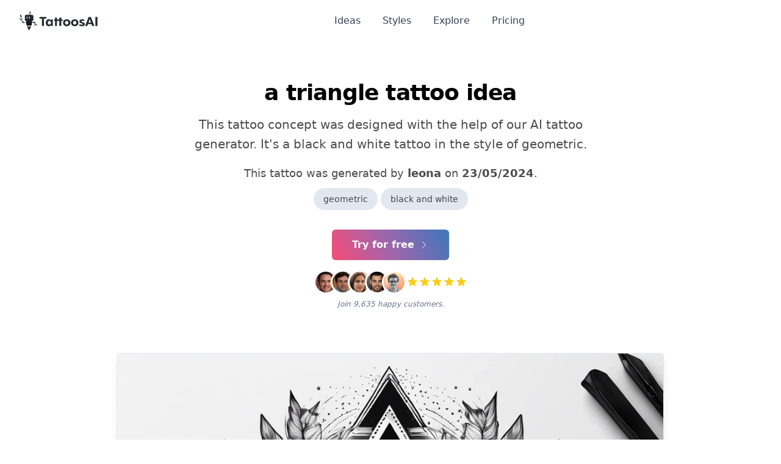

--- FILE ---
content_type: text/html; charset=utf-8
request_url: https://www.tattoosai.com/tattoos/-a-triangle--664f9fd257a0d10b5bef5de0
body_size: 25612
content:
<!doctype html>
<html data-n-head-ssr lang="en" data-n-head="%7B%22lang%22:%7B%22ssr%22:%22en%22%7D%7D">
  <head >
    <meta data-n-head="ssr" charset="utf-8"><meta data-n-head="ssr" name="viewport" content="width=device-width, initial-scale=1"><meta data-n-head="ssr" name="format-detection" content="telephone=no"><meta data-n-head="ssr" data-hid="description" name="description" content=" a triangle 


 tattoo idea"><meta data-n-head="ssr" data-hid="twitter:title" name="twitter:title" content=" a triangle 


 tattoo idea"><meta data-n-head="ssr" data-hid="twitter:creator" name="twitter:creator" content="@tattoosai"><meta data-n-head="ssr" data-hid="twitter:description" name="twitter:description" content=" a triangle 


 tattoo idea"><meta data-n-head="ssr" data-hid="twitter:card" name="twitter:card" content="summary_large_image"><meta data-n-head="ssr" data-hid="twitter:image" name="twitter:image" content="https://images.tattoosai.com/preview/tattoos/947fe343-c036-4f42-80d1-4493605d7ca6-small.webp"><meta data-n-head="ssr" data-hid="twitter:image:alt" name="twitter:image:alt" content=" a triangle 


 tattoo idea"><meta data-n-head="ssr" data-hid="og:title" property="og:title" content=" a triangle 


 tattoo idea"><meta data-n-head="ssr" data-hid="og:description" property="og:description" content=" a triangle 


 tattoo idea"><meta data-n-head="ssr" data-hid="og:image" property="og:image" content="https://images.tattoosai.com/preview/tattoos/947fe343-c036-4f42-80d1-4493605d7ca6-small.webp"><meta data-n-head="ssr" data-hid="og:image:secure_url" property="og:image:secure_url" content="https://images.tattoosai.com/preview/tattoos/947fe343-c036-4f42-80d1-4493605d7ca6-small.webp"><meta data-n-head="ssr" data-hid="og:image:alt" property="og:image:alt" content=" a triangle 


 tattoo idea"><title> a triangle 


 tattoo idea | TattoosAI</title><link data-n-head="ssr" rel="icon" type="image/x-icon" href="/favicon.ico"><link data-n-head="ssr" rel="sitemap" type="application/xml" href="/sitemap.xml"><link data-n-head="ssr" rel="canonical" href="https://www.tattoosai.com/tattoos/-a-triangle--664f9fd257a0d10b5bef5de0"><script data-n-head="ssr" src="https://cdn.tolt.io/tolt.js" async data-tolt="6de6e52b-0b58-465c-a47c-0ff5fc6a65e1"></script><noscript data-n-head="ssr" data-hid="gtm-noscript"><iframe src="https://www.googletagmanager.com/ns.html?id=GTM-MMWHTCWS" height="0" width="0" style="display:none;visibility:hidden"></iframe></noscript><style data-vue-ssr-id="65b97e00:0 15f0552d:0 709683a2:0 55b643fe:0 4888c063:0">/*! tailwindcss v3.4.1 | MIT License | https://tailwindcss.com*/*,:after,:before{border:0 solid #e2e8f0;box-sizing:border-box}:after,:before{--tw-content:""}:host,html{-webkit-text-size-adjust:100%;font-feature-settings:normal;-webkit-tap-highlight-color:transparent;font-family:Clarika,ui-sans-serif,system-ui,-apple-system,Segoe UI,Roboto,Ubuntu,Cantarell,Noto Sans,sans-serif,"Apple Color Emoji","Segoe UI Emoji","Segoe UI Symbol","Noto Color Emoji";font-variation-settings:normal;line-height:1.5;-moz-tab-size:4;-o-tab-size:4;tab-size:4}body{line-height:inherit;margin:0}hr{border-top-width:1px;color:inherit;height:0}abbr:where([title]){text-decoration:underline;-webkit-text-decoration:underline dotted;text-decoration:underline dotted}h1,h2,h3,h4,h5,h6{font-size:inherit;font-weight:inherit}a{color:inherit;text-decoration:inherit}b,strong{font-weight:bolder}code,kbd,pre,samp{font-feature-settings:normal;font-family:ui-monospace,SFMono-Regular,Menlo,Monaco,Consolas,"Liberation Mono","Courier New",monospace;font-size:1em;font-variation-settings:normal}small{font-size:80%}sub,sup{font-size:75%;line-height:0;position:relative;vertical-align:baseline}sub{bottom:-.25em}sup{top:-.5em}table{border-collapse:collapse;border-color:inherit;text-indent:0}button,input,optgroup,select,textarea{font-feature-settings:inherit;color:inherit;font-family:inherit;font-size:100%;font-variation-settings:inherit;font-weight:inherit;line-height:inherit;margin:0;padding:0}button,select{text-transform:none}[type=button],[type=reset],[type=submit],button{-webkit-appearance:button;background-color:transparent;background-image:none}:-moz-focusring{outline:auto}:-moz-ui-invalid{box-shadow:none}progress{vertical-align:baseline}::-webkit-inner-spin-button,::-webkit-outer-spin-button{height:auto}[type=search]{-webkit-appearance:textfield;outline-offset:-2px}::-webkit-search-decoration{-webkit-appearance:none}::-webkit-file-upload-button{-webkit-appearance:button;font:inherit}summary{display:list-item}blockquote,dd,dl,figure,h1,h2,h3,h4,h5,h6,hr,p,pre{margin:0}fieldset{margin:0}fieldset,legend{padding:0}menu,ol,ul{list-style:none;margin:0;padding:0}dialog{padding:0}textarea{resize:vertical}input::-moz-placeholder,textarea::-moz-placeholder{color:#94a3b8;opacity:1}input::-moz-placeholder, textarea::-moz-placeholder{color:#94a3b8;opacity:1}input::placeholder,textarea::placeholder{color:#94a3b8;opacity:1}[role=button],button{cursor:pointer}:disabled{cursor:default}audio,canvas,embed,iframe,img,object,svg,video{display:block;vertical-align:middle}img,video{height:auto;max-width:100%}[hidden]{display:none}*,:after,:before{--tw-border-spacing-x:0;--tw-border-spacing-y:0;--tw-translate-x:0;--tw-translate-y:0;--tw-rotate:0;--tw-skew-x:0;--tw-skew-y:0;--tw-scale-x:1;--tw-scale-y:1;--tw-pan-x: ;--tw-pan-y: ;--tw-pinch-zoom: ;--tw-scroll-snap-strictness:proximity;--tw-gradient-from-position: ;--tw-gradient-via-position: ;--tw-gradient-to-position: ;--tw-ordinal: ;--tw-slashed-zero: ;--tw-numeric-figure: ;--tw-numeric-spacing: ;--tw-numeric-fraction: ;--tw-ring-inset: ;--tw-ring-offset-width:0px;--tw-ring-offset-color:#fff;--tw-ring-color:rgba(59,130,246,.5);--tw-ring-offset-shadow:0 0 transparent;--tw-ring-shadow:0 0 transparent;--tw-shadow:0 0 transparent;--tw-shadow-colored:0 0 transparent;--tw-blur: ;--tw-brightness: ;--tw-contrast: ;--tw-grayscale: ;--tw-hue-rotate: ;--tw-invert: ;--tw-saturate: ;--tw-sepia: ;--tw-drop-shadow: ;--tw-backdrop-blur: ;--tw-backdrop-brightness: ;--tw-backdrop-contrast: ;--tw-backdrop-grayscale: ;--tw-backdrop-hue-rotate: ;--tw-backdrop-invert: ;--tw-backdrop-opacity: ;--tw-backdrop-saturate: ;--tw-backdrop-sepia: }::backdrop{--tw-border-spacing-x:0;--tw-border-spacing-y:0;--tw-translate-x:0;--tw-translate-y:0;--tw-rotate:0;--tw-skew-x:0;--tw-skew-y:0;--tw-scale-x:1;--tw-scale-y:1;--tw-pan-x: ;--tw-pan-y: ;--tw-pinch-zoom: ;--tw-scroll-snap-strictness:proximity;--tw-gradient-from-position: ;--tw-gradient-via-position: ;--tw-gradient-to-position: ;--tw-ordinal: ;--tw-slashed-zero: ;--tw-numeric-figure: ;--tw-numeric-spacing: ;--tw-numeric-fraction: ;--tw-ring-inset: ;--tw-ring-offset-width:0px;--tw-ring-offset-color:#fff;--tw-ring-color:rgba(59,130,246,.5);--tw-ring-offset-shadow:0 0 transparent;--tw-ring-shadow:0 0 transparent;--tw-shadow:0 0 transparent;--tw-shadow-colored:0 0 transparent;--tw-blur: ;--tw-brightness: ;--tw-contrast: ;--tw-grayscale: ;--tw-hue-rotate: ;--tw-invert: ;--tw-saturate: ;--tw-sepia: ;--tw-drop-shadow: ;--tw-backdrop-blur: ;--tw-backdrop-brightness: ;--tw-backdrop-contrast: ;--tw-backdrop-grayscale: ;--tw-backdrop-hue-rotate: ;--tw-backdrop-invert: ;--tw-backdrop-opacity: ;--tw-backdrop-saturate: ;--tw-backdrop-sepia: }.container{width:100%}@media (min-width:640px){.container{max-width:640px}}@media (min-width:768px){.container{max-width:768px}}@media (min-width:1024px){.container{max-width:1024px}}@media (min-width:1280px){.container{max-width:1280px}}@media (min-width:1536px){.container{max-width:1536px}}.prose{color:var(--tw-prose-body);max-width:65ch}.prose :where(p):not(:where([class~=not-prose],[class~=not-prose] *)){margin-bottom:1.25em;margin-top:1.25em}.prose :where([class~=lead]):not(:where([class~=not-prose],[class~=not-prose] *)){color:var(--tw-prose-lead);font-size:1.25em;line-height:1.6;margin-bottom:1.2em;margin-top:1.2em}.prose :where(a):not(:where([class~=not-prose],[class~=not-prose] *)){color:var(--tw-prose-links);font-weight:500;-webkit-text-decoration:underline;text-decoration:underline}.prose :where(strong):not(:where([class~=not-prose],[class~=not-prose] *)){color:var(--tw-prose-bold);font-weight:600}.prose :where(a strong):not(:where([class~=not-prose],[class~=not-prose] *)){color:inherit}.prose :where(blockquote strong):not(:where([class~=not-prose],[class~=not-prose] *)){color:inherit}.prose :where(thead th strong):not(:where([class~=not-prose],[class~=not-prose] *)){color:inherit}.prose :where(ol):not(:where([class~=not-prose],[class~=not-prose] *)){list-style-type:decimal;margin-bottom:1.25em;margin-top:1.25em;padding-left:1.625em}.prose :where(ol[type=A]):not(:where([class~=not-prose],[class~=not-prose] *)){list-style-type:upper-alpha}.prose :where(ol[type=a]):not(:where([class~=not-prose],[class~=not-prose] *)){list-style-type:lower-alpha}.prose :where(ol[type=A s]):not(:where([class~=not-prose],[class~=not-prose] *)){list-style-type:upper-alpha}.prose :where(ol[type=a s]):not(:where([class~=not-prose],[class~=not-prose] *)){list-style-type:lower-alpha}.prose :where(ol[type=I]):not(:where([class~=not-prose],[class~=not-prose] *)){list-style-type:upper-roman}.prose :where(ol[type=i]):not(:where([class~=not-prose],[class~=not-prose] *)){list-style-type:lower-roman}.prose :where(ol[type=I s]):not(:where([class~=not-prose],[class~=not-prose] *)){list-style-type:upper-roman}.prose :where(ol[type=i s]):not(:where([class~=not-prose],[class~=not-prose] *)){list-style-type:lower-roman}.prose :where(ol[type="1"]):not(:where([class~=not-prose],[class~=not-prose] *)){list-style-type:decimal}.prose :where(ul):not(:where([class~=not-prose],[class~=not-prose] *)){list-style-type:disc;margin-bottom:1.25em;margin-top:1.25em;padding-left:1.625em}.prose :where(ol>li):not(:where([class~=not-prose],[class~=not-prose] *))::marker{color:var(--tw-prose-counters);font-weight:400}.prose :where(ul>li):not(:where([class~=not-prose],[class~=not-prose] *))::marker{color:var(--tw-prose-bullets)}.prose :where(dt):not(:where([class~=not-prose],[class~=not-prose] *)){color:var(--tw-prose-headings);font-weight:600;margin-top:1.25em}.prose :where(hr):not(:where([class~=not-prose],[class~=not-prose] *)){border-color:var(--tw-prose-hr);border-top-width:1px;margin-bottom:3em;margin-top:3em}.prose :where(blockquote):not(:where([class~=not-prose],[class~=not-prose] *)){border-left-color:var(--tw-prose-quote-borders);border-left-width:.25rem;color:var(--tw-prose-quotes);font-style:italic;font-weight:500;margin-bottom:1.6em;margin-top:1.6em;padding-left:1em;quotes:"\201C""\201D""\2018""\2019"}.prose :where(blockquote p:first-of-type):not(:where([class~=not-prose],[class~=not-prose] *)):before{content:open-quote}.prose :where(blockquote p:last-of-type):not(:where([class~=not-prose],[class~=not-prose] *)):after{content:close-quote}.prose :where(h1):not(:where([class~=not-prose],[class~=not-prose] *)){color:var(--tw-prose-headings);font-size:2.25em;font-weight:800;line-height:1.1111111;margin-bottom:.8888889em;margin-top:0}.prose :where(h1 strong):not(:where([class~=not-prose],[class~=not-prose] *)){color:inherit;font-weight:900}.prose :where(h2):not(:where([class~=not-prose],[class~=not-prose] *)){color:var(--tw-prose-headings);font-size:1.5em;font-weight:700;line-height:1.3333333;margin-bottom:1em;margin-top:2em}.prose :where(h2 strong):not(:where([class~=not-prose],[class~=not-prose] *)){color:inherit;font-weight:800}.prose :where(h3):not(:where([class~=not-prose],[class~=not-prose] *)){color:var(--tw-prose-headings);font-size:1.25em;font-weight:600;line-height:1.6;margin-bottom:.6em;margin-top:1.6em}.prose :where(h3 strong):not(:where([class~=not-prose],[class~=not-prose] *)){color:inherit;font-weight:700}.prose :where(h4):not(:where([class~=not-prose],[class~=not-prose] *)){color:var(--tw-prose-headings);font-weight:600;line-height:1.5;margin-bottom:.5em;margin-top:1.5em}.prose :where(h4 strong):not(:where([class~=not-prose],[class~=not-prose] *)){color:inherit;font-weight:700}.prose :where(img):not(:where([class~=not-prose],[class~=not-prose] *)){margin-bottom:2em;margin-top:2em}.prose :where(picture):not(:where([class~=not-prose],[class~=not-prose] *)){display:block;margin-bottom:2em;margin-top:2em}.prose :where(kbd):not(:where([class~=not-prose],[class~=not-prose] *)){border-radius:.3125rem;box-shadow:0 0 0 1px rgb(var(--tw-prose-kbd-shadows)/10%),0 3px 0 rgb(var(--tw-prose-kbd-shadows)/10%);color:var(--tw-prose-kbd);font-family:inherit;font-size:.875em;font-weight:500;padding:.1875em .375em}.prose :where(code):not(:where([class~=not-prose],[class~=not-prose] *)){color:var(--tw-prose-code);font-size:.875em;font-weight:600}.prose :where(code):not(:where([class~=not-prose],[class~=not-prose] *)):before{content:"`"}.prose :where(code):not(:where([class~=not-prose],[class~=not-prose] *)):after{content:"`"}.prose :where(a code):not(:where([class~=not-prose],[class~=not-prose] *)){color:inherit}.prose :where(h1 code):not(:where([class~=not-prose],[class~=not-prose] *)){color:inherit}.prose :where(h2 code):not(:where([class~=not-prose],[class~=not-prose] *)){color:inherit;font-size:.875em}.prose :where(h3 code):not(:where([class~=not-prose],[class~=not-prose] *)){color:inherit;font-size:.9em}.prose :where(h4 code):not(:where([class~=not-prose],[class~=not-prose] *)){color:inherit}.prose :where(blockquote code):not(:where([class~=not-prose],[class~=not-prose] *)){color:inherit}.prose :where(thead th code):not(:where([class~=not-prose],[class~=not-prose] *)){color:inherit}.prose :where(pre):not(:where([class~=not-prose],[class~=not-prose] *)){background-color:var(--tw-prose-pre-bg);border-radius:.375rem;color:var(--tw-prose-pre-code);font-size:.875em;font-weight:400;line-height:1.7142857;margin-bottom:1.7142857em;margin-top:1.7142857em;overflow-x:auto;padding:.8571429em 1.1428571em}.prose :where(pre code):not(:where([class~=not-prose],[class~=not-prose] *)){background-color:transparent;border-radius:0;border-width:0;color:inherit;font-family:inherit;font-size:inherit;font-weight:inherit;line-height:inherit;padding:0}.prose :where(pre code):not(:where([class~=not-prose],[class~=not-prose] *)):before{content:none}.prose :where(pre code):not(:where([class~=not-prose],[class~=not-prose] *)):after{content:none}.prose :where(table):not(:where([class~=not-prose],[class~=not-prose] *)){font-size:.875em;line-height:1.7142857;margin-bottom:2em;margin-top:2em;table-layout:auto;text-align:left;width:100%}.prose :where(thead):not(:where([class~=not-prose],[class~=not-prose] *)){border-bottom-color:var(--tw-prose-th-borders);border-bottom-width:1px}.prose :where(thead th):not(:where([class~=not-prose],[class~=not-prose] *)){color:var(--tw-prose-headings);font-weight:600;padding-bottom:.5714286em;padding-left:.5714286em;padding-right:.5714286em;vertical-align:bottom}.prose :where(tbody tr):not(:where([class~=not-prose],[class~=not-prose] *)){border-bottom-color:var(--tw-prose-td-borders);border-bottom-width:1px}.prose :where(tbody tr:last-child):not(:where([class~=not-prose],[class~=not-prose] *)){border-bottom-width:0}.prose :where(tbody td):not(:where([class~=not-prose],[class~=not-prose] *)){vertical-align:baseline}.prose :where(tfoot):not(:where([class~=not-prose],[class~=not-prose] *)){border-top-color:var(--tw-prose-th-borders);border-top-width:1px}.prose :where(tfoot td):not(:where([class~=not-prose],[class~=not-prose] *)){vertical-align:top}.prose :where(figure>*):not(:where([class~=not-prose],[class~=not-prose] *)){margin-bottom:0;margin-top:0}.prose :where(figcaption):not(:where([class~=not-prose],[class~=not-prose] *)){color:var(--tw-prose-captions);font-size:.875em;line-height:1.4285714;margin-top:.8571429em}.prose{--tw-prose-body:#374151;--tw-prose-headings:#111827;--tw-prose-lead:#4b5563;--tw-prose-links:#111827;--tw-prose-bold:#111827;--tw-prose-counters:#6b7280;--tw-prose-bullets:#d1d5db;--tw-prose-hr:#e5e7eb;--tw-prose-quotes:#111827;--tw-prose-quote-borders:#e5e7eb;--tw-prose-captions:#6b7280;--tw-prose-kbd:#111827;--tw-prose-kbd-shadows:17 24 39;--tw-prose-code:#111827;--tw-prose-pre-code:#e5e7eb;--tw-prose-pre-bg:#1f2937;--tw-prose-th-borders:#d1d5db;--tw-prose-td-borders:#e5e7eb;--tw-prose-invert-body:#d1d5db;--tw-prose-invert-headings:#fff;--tw-prose-invert-lead:#9ca3af;--tw-prose-invert-links:#fff;--tw-prose-invert-bold:#fff;--tw-prose-invert-counters:#9ca3af;--tw-prose-invert-bullets:#4b5563;--tw-prose-invert-hr:#374151;--tw-prose-invert-quotes:#f3f4f6;--tw-prose-invert-quote-borders:#374151;--tw-prose-invert-captions:#9ca3af;--tw-prose-invert-kbd:#fff;--tw-prose-invert-kbd-shadows:255 255 255;--tw-prose-invert-code:#fff;--tw-prose-invert-pre-code:#d1d5db;--tw-prose-invert-pre-bg:rgba(0,0,0,.5);--tw-prose-invert-th-borders:#4b5563;--tw-prose-invert-td-borders:#374151;font-size:1rem;line-height:1.75}.prose :where(picture>img):not(:where([class~=not-prose],[class~=not-prose] *)){margin-bottom:0;margin-top:0}.prose :where(video):not(:where([class~=not-prose],[class~=not-prose] *)){margin-bottom:2em;margin-top:2em}.prose :where(li):not(:where([class~=not-prose],[class~=not-prose] *)){margin-bottom:.5em;margin-top:.5em}.prose :where(ol>li):not(:where([class~=not-prose],[class~=not-prose] *)){padding-left:.375em}.prose :where(ul>li):not(:where([class~=not-prose],[class~=not-prose] *)){padding-left:.375em}.prose :where(.prose>ul>li p):not(:where([class~=not-prose],[class~=not-prose] *)){margin-bottom:.75em;margin-top:.75em}.prose :where(.prose>ul>li>:first-child):not(:where([class~=not-prose],[class~=not-prose] *)){margin-top:1.25em}.prose :where(.prose>ul>li>:last-child):not(:where([class~=not-prose],[class~=not-prose] *)){margin-bottom:1.25em}.prose :where(.prose>ol>li>:first-child):not(:where([class~=not-prose],[class~=not-prose] *)){margin-top:1.25em}.prose :where(.prose>ol>li>:last-child):not(:where([class~=not-prose],[class~=not-prose] *)){margin-bottom:1.25em}.prose :where(ul ul,ul ol,ol ul,ol ol):not(:where([class~=not-prose],[class~=not-prose] *)){margin-bottom:.75em;margin-top:.75em}.prose :where(dl):not(:where([class~=not-prose],[class~=not-prose] *)){margin-bottom:1.25em;margin-top:1.25em}.prose :where(dd):not(:where([class~=not-prose],[class~=not-prose] *)){margin-top:.5em;padding-left:1.625em}.prose :where(hr+*):not(:where([class~=not-prose],[class~=not-prose] *)){margin-top:0}.prose :where(h2+*):not(:where([class~=not-prose],[class~=not-prose] *)){margin-top:0}.prose :where(h3+*):not(:where([class~=not-prose],[class~=not-prose] *)){margin-top:0}.prose :where(h4+*):not(:where([class~=not-prose],[class~=not-prose] *)){margin-top:0}.prose :where(thead th:first-child):not(:where([class~=not-prose],[class~=not-prose] *)){padding-left:0}.prose :where(thead th:last-child):not(:where([class~=not-prose],[class~=not-prose] *)){padding-right:0}.prose :where(tbody td,tfoot td):not(:where([class~=not-prose],[class~=not-prose] *)){padding:.5714286em}.prose :where(tbody td:first-child,tfoot td:first-child):not(:where([class~=not-prose],[class~=not-prose] *)){padding-left:0}.prose :where(tbody td:last-child,tfoot td:last-child):not(:where([class~=not-prose],[class~=not-prose] *)){padding-right:0}.prose :where(figure):not(:where([class~=not-prose],[class~=not-prose] *)){margin-bottom:2em;margin-top:2em}.prose :where(.prose>:first-child):not(:where([class~=not-prose],[class~=not-prose] *)){margin-top:0}.prose :where(.prose>:last-child):not(:where([class~=not-prose],[class~=not-prose] *)){margin-bottom:0}.prose-sm{font-size:.875rem;line-height:1.7142857}.prose-sm :where(p):not(:where([class~=not-prose],[class~=not-prose] *)){margin-bottom:1.1428571em;margin-top:1.1428571em}.prose-sm :where([class~=lead]):not(:where([class~=not-prose],[class~=not-prose] *)){font-size:1.2857143em;line-height:1.5555556;margin-bottom:.8888889em;margin-top:.8888889em}.prose-sm :where(blockquote):not(:where([class~=not-prose],[class~=not-prose] *)){margin-bottom:1.3333333em;margin-top:1.3333333em;padding-left:1.1111111em}.prose-sm :where(h1):not(:where([class~=not-prose],[class~=not-prose] *)){font-size:2.1428571em;line-height:1.2;margin-bottom:.8em;margin-top:0}.prose-sm :where(h2):not(:where([class~=not-prose],[class~=not-prose] *)){font-size:1.4285714em;line-height:1.4;margin-bottom:.8em;margin-top:1.6em}.prose-sm :where(h3):not(:where([class~=not-prose],[class~=not-prose] *)){font-size:1.2857143em;line-height:1.5555556;margin-bottom:.4444444em;margin-top:1.5555556em}.prose-sm :where(h4):not(:where([class~=not-prose],[class~=not-prose] *)){line-height:1.4285714;margin-bottom:.5714286em;margin-top:1.4285714em}.prose-sm :where(img):not(:where([class~=not-prose],[class~=not-prose] *)){margin-bottom:1.7142857em;margin-top:1.7142857em}.prose-sm :where(picture):not(:where([class~=not-prose],[class~=not-prose] *)){margin-bottom:1.7142857em;margin-top:1.7142857em}.prose-sm :where(picture>img):not(:where([class~=not-prose],[class~=not-prose] *)){margin-bottom:0;margin-top:0}.prose-sm :where(video):not(:where([class~=not-prose],[class~=not-prose] *)){margin-bottom:1.7142857em;margin-top:1.7142857em}.prose-sm :where(kbd):not(:where([class~=not-prose],[class~=not-prose] *)){border-radius:.3125rem;font-size:.8571429em;padding:.1428571em .3571429em}.prose-sm :where(code):not(:where([class~=not-prose],[class~=not-prose] *)){font-size:.8571429em}.prose-sm :where(h2 code):not(:where([class~=not-prose],[class~=not-prose] *)){font-size:.9em}.prose-sm :where(h3 code):not(:where([class~=not-prose],[class~=not-prose] *)){font-size:.8888889em}.prose-sm :where(pre):not(:where([class~=not-prose],[class~=not-prose] *)){border-radius:.25rem;font-size:.8571429em;line-height:1.6666667;margin-bottom:1.6666667em;margin-top:1.6666667em;padding:.6666667em 1em}.prose-sm :where(ol):not(:where([class~=not-prose],[class~=not-prose] *)){margin-bottom:1.1428571em;margin-top:1.1428571em;padding-left:1.5714286em}.prose-sm :where(ul):not(:where([class~=not-prose],[class~=not-prose] *)){margin-bottom:1.1428571em;margin-top:1.1428571em;padding-left:1.5714286em}.prose-sm :where(li):not(:where([class~=not-prose],[class~=not-prose] *)){margin-bottom:.2857143em;margin-top:.2857143em}.prose-sm :where(ol>li):not(:where([class~=not-prose],[class~=not-prose] *)){padding-left:.4285714em}.prose-sm :where(ul>li):not(:where([class~=not-prose],[class~=not-prose] *)){padding-left:.4285714em}.prose-sm :where(.prose-sm>ul>li p):not(:where([class~=not-prose],[class~=not-prose] *)){margin-bottom:.5714286em;margin-top:.5714286em}.prose-sm :where(.prose-sm>ul>li>:first-child):not(:where([class~=not-prose],[class~=not-prose] *)){margin-top:1.1428571em}.prose-sm :where(.prose-sm>ul>li>:last-child):not(:where([class~=not-prose],[class~=not-prose] *)){margin-bottom:1.1428571em}.prose-sm :where(.prose-sm>ol>li>:first-child):not(:where([class~=not-prose],[class~=not-prose] *)){margin-top:1.1428571em}.prose-sm :where(.prose-sm>ol>li>:last-child):not(:where([class~=not-prose],[class~=not-prose] *)){margin-bottom:1.1428571em}.prose-sm :where(ul ul,ul ol,ol ul,ol ol):not(:where([class~=not-prose],[class~=not-prose] *)){margin-bottom:.5714286em;margin-top:.5714286em}.prose-sm :where(dl):not(:where([class~=not-prose],[class~=not-prose] *)){margin-bottom:1.1428571em;margin-top:1.1428571em}.prose-sm :where(dt):not(:where([class~=not-prose],[class~=not-prose] *)){margin-top:1.1428571em}.prose-sm :where(dd):not(:where([class~=not-prose],[class~=not-prose] *)){margin-top:.2857143em;padding-left:1.5714286em}.prose-sm :where(hr):not(:where([class~=not-prose],[class~=not-prose] *)){margin-bottom:2.8571429em;margin-top:2.8571429em}.prose-sm :where(hr+*):not(:where([class~=not-prose],[class~=not-prose] *)){margin-top:0}.prose-sm :where(h2+*):not(:where([class~=not-prose],[class~=not-prose] *)){margin-top:0}.prose-sm :where(h3+*):not(:where([class~=not-prose],[class~=not-prose] *)){margin-top:0}.prose-sm :where(h4+*):not(:where([class~=not-prose],[class~=not-prose] *)){margin-top:0}.prose-sm :where(table):not(:where([class~=not-prose],[class~=not-prose] *)){font-size:.8571429em;line-height:1.5}.prose-sm :where(thead th):not(:where([class~=not-prose],[class~=not-prose] *)){padding-bottom:.6666667em;padding-left:1em;padding-right:1em}.prose-sm :where(thead th:first-child):not(:where([class~=not-prose],[class~=not-prose] *)){padding-left:0}.prose-sm :where(thead th:last-child):not(:where([class~=not-prose],[class~=not-prose] *)){padding-right:0}.prose-sm :where(tbody td,tfoot td):not(:where([class~=not-prose],[class~=not-prose] *)){padding:.6666667em 1em}.prose-sm :where(tbody td:first-child,tfoot td:first-child):not(:where([class~=not-prose],[class~=not-prose] *)){padding-left:0}.prose-sm :where(tbody td:last-child,tfoot td:last-child):not(:where([class~=not-prose],[class~=not-prose] *)){padding-right:0}.prose-sm :where(figure):not(:where([class~=not-prose],[class~=not-prose] *)){margin-bottom:1.7142857em;margin-top:1.7142857em}.prose-sm :where(figure>*):not(:where([class~=not-prose],[class~=not-prose] *)){margin-bottom:0;margin-top:0}.prose-sm :where(figcaption):not(:where([class~=not-prose],[class~=not-prose] *)){font-size:.8571429em;line-height:1.3333333;margin-top:.6666667em}.prose-sm :where(.prose-sm>:first-child):not(:where([class~=not-prose],[class~=not-prose] *)){margin-top:0}.prose-sm :where(.prose-sm>:last-child):not(:where([class~=not-prose],[class~=not-prose] *)){margin-bottom:0}.prose-lg{font-size:1.125rem;line-height:1.7777778}.prose-lg :where(p):not(:where([class~=not-prose],[class~=not-prose] *)){margin-bottom:1.3333333em;margin-top:1.3333333em}.prose-lg :where([class~=lead]):not(:where([class~=not-prose],[class~=not-prose] *)){font-size:1.2222222em;line-height:1.4545455;margin-bottom:1.0909091em;margin-top:1.0909091em}.prose-lg :where(blockquote):not(:where([class~=not-prose],[class~=not-prose] *)){margin-bottom:1.6666667em;margin-top:1.6666667em;padding-left:1em}.prose-lg :where(h1):not(:where([class~=not-prose],[class~=not-prose] *)){font-size:2.6666667em;line-height:1;margin-bottom:.8333333em;margin-top:0}.prose-lg :where(h2):not(:where([class~=not-prose],[class~=not-prose] *)){font-size:1.6666667em;line-height:1.3333333;margin-bottom:1.0666667em;margin-top:1.8666667em}.prose-lg :where(h3):not(:where([class~=not-prose],[class~=not-prose] *)){font-size:1.3333333em;line-height:1.5;margin-bottom:.6666667em;margin-top:1.6666667em}.prose-lg :where(h4):not(:where([class~=not-prose],[class~=not-prose] *)){line-height:1.5555556;margin-bottom:.4444444em;margin-top:1.7777778em}.prose-lg :where(img):not(:where([class~=not-prose],[class~=not-prose] *)){margin-bottom:1.7777778em;margin-top:1.7777778em}.prose-lg :where(picture):not(:where([class~=not-prose],[class~=not-prose] *)){margin-bottom:1.7777778em;margin-top:1.7777778em}.prose-lg :where(picture>img):not(:where([class~=not-prose],[class~=not-prose] *)){margin-bottom:0;margin-top:0}.prose-lg :where(video):not(:where([class~=not-prose],[class~=not-prose] *)){margin-bottom:1.7777778em;margin-top:1.7777778em}.prose-lg :where(kbd):not(:where([class~=not-prose],[class~=not-prose] *)){border-radius:.3125rem;font-size:.8888889em;padding:.2222222em .4444444em}.prose-lg :where(code):not(:where([class~=not-prose],[class~=not-prose] *)){font-size:.8888889em}.prose-lg :where(h2 code):not(:where([class~=not-prose],[class~=not-prose] *)){font-size:.8666667em}.prose-lg :where(h3 code):not(:where([class~=not-prose],[class~=not-prose] *)){font-size:.875em}.prose-lg :where(pre):not(:where([class~=not-prose],[class~=not-prose] *)){border-radius:.375rem;font-size:.8888889em;line-height:1.75;margin-bottom:2em;margin-top:2em;padding:1em 1.5em}.prose-lg :where(ol):not(:where([class~=not-prose],[class~=not-prose] *)){margin-bottom:1.3333333em;margin-top:1.3333333em;padding-left:1.5555556em}.prose-lg :where(ul):not(:where([class~=not-prose],[class~=not-prose] *)){margin-bottom:1.3333333em;margin-top:1.3333333em;padding-left:1.5555556em}.prose-lg :where(li):not(:where([class~=not-prose],[class~=not-prose] *)){margin-bottom:.6666667em;margin-top:.6666667em}.prose-lg :where(ol>li):not(:where([class~=not-prose],[class~=not-prose] *)){padding-left:.4444444em}.prose-lg :where(ul>li):not(:where([class~=not-prose],[class~=not-prose] *)){padding-left:.4444444em}.prose-lg :where(.prose-lg>ul>li p):not(:where([class~=not-prose],[class~=not-prose] *)){margin-bottom:.8888889em;margin-top:.8888889em}.prose-lg :where(.prose-lg>ul>li>:first-child):not(:where([class~=not-prose],[class~=not-prose] *)){margin-top:1.3333333em}.prose-lg :where(.prose-lg>ul>li>:last-child):not(:where([class~=not-prose],[class~=not-prose] *)){margin-bottom:1.3333333em}.prose-lg :where(.prose-lg>ol>li>:first-child):not(:where([class~=not-prose],[class~=not-prose] *)){margin-top:1.3333333em}.prose-lg :where(.prose-lg>ol>li>:last-child):not(:where([class~=not-prose],[class~=not-prose] *)){margin-bottom:1.3333333em}.prose-lg :where(ul ul,ul ol,ol ul,ol ol):not(:where([class~=not-prose],[class~=not-prose] *)){margin-bottom:.8888889em;margin-top:.8888889em}.prose-lg :where(dl):not(:where([class~=not-prose],[class~=not-prose] *)){margin-bottom:1.3333333em;margin-top:1.3333333em}.prose-lg :where(dt):not(:where([class~=not-prose],[class~=not-prose] *)){margin-top:1.3333333em}.prose-lg :where(dd):not(:where([class~=not-prose],[class~=not-prose] *)){margin-top:.6666667em;padding-left:1.5555556em}.prose-lg :where(hr):not(:where([class~=not-prose],[class~=not-prose] *)){margin-bottom:3.1111111em;margin-top:3.1111111em}.prose-lg :where(hr+*):not(:where([class~=not-prose],[class~=not-prose] *)){margin-top:0}.prose-lg :where(h2+*):not(:where([class~=not-prose],[class~=not-prose] *)){margin-top:0}.prose-lg :where(h3+*):not(:where([class~=not-prose],[class~=not-prose] *)){margin-top:0}.prose-lg :where(h4+*):not(:where([class~=not-prose],[class~=not-prose] *)){margin-top:0}.prose-lg :where(table):not(:where([class~=not-prose],[class~=not-prose] *)){font-size:.8888889em;line-height:1.5}.prose-lg :where(thead th):not(:where([class~=not-prose],[class~=not-prose] *)){padding-bottom:.75em;padding-left:.75em;padding-right:.75em}.prose-lg :where(thead th:first-child):not(:where([class~=not-prose],[class~=not-prose] *)){padding-left:0}.prose-lg :where(thead th:last-child):not(:where([class~=not-prose],[class~=not-prose] *)){padding-right:0}.prose-lg :where(tbody td,tfoot td):not(:where([class~=not-prose],[class~=not-prose] *)){padding:.75em}.prose-lg :where(tbody td:first-child,tfoot td:first-child):not(:where([class~=not-prose],[class~=not-prose] *)){padding-left:0}.prose-lg :where(tbody td:last-child,tfoot td:last-child):not(:where([class~=not-prose],[class~=not-prose] *)){padding-right:0}.prose-lg :where(figure):not(:where([class~=not-prose],[class~=not-prose] *)){margin-bottom:1.7777778em;margin-top:1.7777778em}.prose-lg :where(figure>*):not(:where([class~=not-prose],[class~=not-prose] *)){margin-bottom:0;margin-top:0}.prose-lg :where(figcaption):not(:where([class~=not-prose],[class~=not-prose] *)){font-size:.8888889em;line-height:1.5;margin-top:1em}.prose-lg :where(.prose-lg>:first-child):not(:where([class~=not-prose],[class~=not-prose] *)){margin-top:0}.prose-lg :where(.prose-lg>:last-child):not(:where([class~=not-prose],[class~=not-prose] *)){margin-bottom:0}.sr-only{clip:rect(0,0,0,0);border-width:0;height:1px;margin:-1px;overflow:hidden;padding:0;position:absolute;white-space:nowrap;width:1px}.pointer-events-none{pointer-events:none}.collapse{visibility:collapse}.fixed{position:fixed}.absolute{position:absolute}.relative{position:relative}.sticky{position:sticky}.-inset-px{bottom:-1px;left:-1px;right:-1px;top:-1px}.inset-0{bottom:0;top:0}.inset-0,.inset-x-0{left:0;right:0}.inset-y-0{bottom:0;top:0}.inset-y-0\.5{bottom:.125rem;top:.125rem}.-left-6{left:-1.5rem}.-top-10{top:-2.5rem}.bottom-0{bottom:0}.bottom-2{bottom:.5rem}.bottom-4{bottom:1rem}.bottom-full{bottom:100%}.left-0{left:0}.left-1\/2{left:50%}.left-2{left:.5rem}.left-4{left:1rem}.right-0{right:0}.right-2{right:.5rem}.right-4{right:1rem}.top-0{top:0}.top-2{top:.5rem}.top-4{top:1rem}.isolate{isolation:isolate}.z-0{z-index:0}.z-10{z-index:10}.z-20{z-index:20}.z-40{z-index:40}.z-50{z-index:50}.z-\[999\]{z-index:999}.col-span-2{grid-column:span 2/span 2}.col-span-3{grid-column:span 3/span 3}.col-span-5{grid-column:span 5/span 5}.-m-1{margin:-.25rem}.-m-2{margin:-.5rem}.-m-\[0\.25rem\]{margin:-.25rem}.m-0{margin:0}.-mx-4{margin-left:-1rem;margin-right:-1rem}.-my-2{margin-bottom:-.5rem;margin-top:-.5rem}.-my-9{margin-bottom:-2.25rem;margin-top:-2.25rem}.mx-1{margin-left:.25rem;margin-right:.25rem}.mx-2{margin-left:.5rem;margin-right:.5rem}.mx-3{margin-left:.75rem;margin-right:.75rem}.mx-4{margin-left:1rem;margin-right:1rem}.mx-auto{margin-left:auto;margin-right:auto}.my-2{margin-bottom:.5rem;margin-top:.5rem}.my-4{margin-bottom:1rem;margin-top:1rem}.my-8{margin-bottom:2rem;margin-top:2rem}.-ml-1{margin-left:-.25rem}.-mt-16{margin-top:-4rem}.-mt-2{margin-top:-.5rem}.-mt-8{margin-top:-2rem}.mb-1{margin-bottom:.25rem}.mb-10{margin-bottom:2.5rem}.mb-16{margin-bottom:4rem}.mb-2{margin-bottom:.5rem}.mb-20{margin-bottom:5rem}.mb-3{margin-bottom:.75rem}.mb-32{margin-bottom:8rem}.mb-4{margin-bottom:1rem}.mb-5{margin-bottom:1.25rem}.mb-6{margin-bottom:1.5rem}.mb-8{margin-bottom:2rem}.mb-\[calc\(2rem\*0\)\],.mb-\[calc\(\.375rem\*0\)\],.mb-\[calc\(\.5rem\*0\)\]{margin-bottom:0}.ml-0{margin-left:0}.ml-0\.5{margin-left:.125rem}.ml-1{margin-left:.25rem}.ml-1\.5{margin-left:.375rem}.ml-2{margin-left:.5rem}.ml-2\.5{margin-left:.625rem}.ml-3{margin-left:.75rem}.ml-4{margin-left:1rem}.ml-6{margin-left:1.5rem}.ml-\[calc\(-\.75rem\*\(1_-_0\)\)\]{margin-left:-.75rem}.ml-\[calc\(\.25rem\*\(1_-_0\)\)\]{margin-left:.25rem}.ml-\[calc\(\.5rem\*\(1_-_0\)\)\]{margin-left:.5rem}.ml-\[calc\(1px\*\(1_-_0\)\)\]{margin-left:1px}.ml-\[calc\(1rem\*\(1_-_0\)\)\]{margin-left:1rem}.ml-auto{margin-left:auto}.mr-0{margin-right:0}.mr-0\.5{margin-right:.125rem}.mr-1{margin-right:.25rem}.mr-1\.5{margin-right:.375rem}.mr-2{margin-right:.5rem}.mr-3{margin-right:.75rem}.mr-4{margin-right:1rem}.mr-\[calc\(-\.75rem\*0\)\],.mr-\[calc\(1px\*0\)\],.mr-\[calc\(1rem\*0\)\],.mr-\[calc\(\.25rem\*0\)\],.mr-\[calc\(\.5rem\*0\)\]{margin-right:0}.mt-0{margin-top:0}.mt-0\.5{margin-top:.125rem}.mt-1{margin-top:.25rem}.mt-1\.5{margin-top:.375rem}.mt-10{margin-top:2.5rem}.mt-12{margin-top:3rem}.mt-14{margin-top:3.5rem}.mt-16{margin-top:4rem}.mt-2{margin-top:.5rem}.mt-2\.5{margin-top:.625rem}.mt-3{margin-top:.75rem}.mt-4{margin-top:1rem}.mt-6{margin-top:1.5rem}.mt-7{margin-top:1.75rem}.mt-8{margin-top:2rem}.mt-\[calc\(\.375rem\*\(1_-_0\)\)\]{margin-top:.375rem}.mt-\[calc\(\.5rem\*\(1_-_0\)\)\]{margin-top:.5rem}.mt-\[calc\(2rem\*\(1_-_0\)\)\]{margin-top:2rem}.block{display:block}.inline-block{display:inline-block}.inline{display:inline}.flex{display:flex}.inline-flex{display:inline-flex}.table{display:table}.flow-root{display:flow-root}.grid{display:grid}.contents{display:contents}.hidden{display:none}.size-6{height:1.5rem;width:1.5rem}.\!h-6{height:1.5rem!important}.h-0{height:0}.h-1{height:.25rem}.h-1\/2{height:50%}.h-1\/3{height:33.333333%}.h-1\/4{height:25%}.h-10{height:2.5rem}.h-12{height:3rem}.h-16{height:4rem}.h-2{height:.5rem}.h-2\.5{height:.625rem}.h-3{height:.75rem}.h-3\.5{height:.875rem}.h-4{height:1rem}.h-48{height:12rem}.h-5{height:1.25rem}.h-52{height:13rem}.h-6{height:1.5rem}.h-64{height:16rem}.h-7{height:1.75rem}.h-72{height:18rem}.h-8{height:2rem}.h-80{height:20rem}.h-9{height:2.25rem}.h-\[300px\]{height:300px}.h-\[350px\]{height:350px}.h-\[400px\]{height:400px}.h-\[calc\(100vh-50px\)\]{height:calc(100vh - 50px)}.h-auto{height:auto}.h-full{height:100%}.h-px{height:1px}.h-screen{height:100vh}.max-h-\[400px\]{max-height:400px}.max-h-\[70vh\]{max-height:70vh}.max-h-\[90vh\]{max-height:90vh}.max-h-\[calc\(100vh-200px\)\]{max-height:calc(100vh - 200px)}.max-h-\[calc\(100vh-50px\)\]{max-height:calc(100vh - 50px)}.max-h-screen{max-height:100vh}.min-h-\[42px\]{min-height:42px}.min-h-\[5rem\]{min-height:5rem}.min-h-screen{min-height:100vh}.\!w-\[120px\]{width:120px!important}.\!w-auto{width:auto!important}.w-1{width:.25rem}.w-1\/3{width:33.333333%}.w-10{width:2.5rem}.w-11{width:2.75rem}.w-12{width:3rem}.w-16{width:4rem}.w-2{width:.5rem}.w-2\.5{width:.625rem}.w-20{width:5rem}.w-24{width:6rem}.w-3{width:.75rem}.w-3\.5{width:.875rem}.w-32{width:8rem}.w-4{width:1rem}.w-4\/12{width:33.333333%}.w-48{width:12rem}.w-5{width:1.25rem}.w-6{width:1.5rem}.w-8{width:2rem}.w-8\/12{width:66.666667%}.w-9{width:2.25rem}.w-\[100px\]{width:100px}.w-\[115px\]{width:115px}.w-\[130px\]{width:130px}.w-\[160px\]{width:160px}.w-\[180px\]{width:180px}.w-\[200px\]{width:200px}.w-\[20px\]{width:20px}.w-\[250px\]{width:250px}.w-\[56px\]{width:56px}.w-\[57rem\]{width:57rem}.w-\[64px\]{width:64px}.w-\[70px\]{width:70px}.w-\[90px\]{width:90px}.w-auto{width:auto}.w-full{width:100%}.w-screen{width:100vw}.min-w-\[26px\]{min-width:26px}.min-w-\[400px\]{min-width:400px}.min-w-\[5rem\]{min-width:5rem}.min-w-full{min-width:100%}.max-w-2xl{max-width:42rem}.max-w-3xl{max-width:48rem}.max-w-4xl{max-width:56rem}.max-w-5xl{max-width:64rem}.max-w-6xl{max-width:72rem}.max-w-7xl{max-width:80rem}.max-w-full{max-width:100%}.max-w-lg{max-width:32rem}.max-w-md{max-width:28rem}.max-w-none{max-width:none}.max-w-sm{max-width:24rem}.max-w-xl{max-width:36rem}.max-w-xs{max-width:20rem}.flex-1{flex:1 1 0%}.flex-auto{flex:1 1 auto}.flex-shrink-0,.shrink-0{flex-shrink:0}.flex-grow{flex-grow:1}.border-collapse{border-collapse:collapse}.origin-top-right{transform-origin:top right}.-translate-x-1\/2{--tw-translate-x:-50%;transform:translate(-50%,var(--tw-translate-y)) rotate(var(--tw-rotate)) skewX(var(--tw-skew-x)) skewY(var(--tw-skew-y)) scaleX(var(--tw-scale-x)) scaleY(var(--tw-scale-y));transform:translate(var(--tw-translate-x),var(--tw-translate-y)) rotate(var(--tw-rotate)) skewX(var(--tw-skew-x)) skewY(var(--tw-skew-y)) scaleX(var(--tw-scale-x)) scaleY(var(--tw-scale-y))}.translate-x-0{--tw-translate-x:0px;transform:translateY(var(--tw-translate-y)) rotate(var(--tw-rotate)) skewX(var(--tw-skew-x)) skewY(var(--tw-skew-y)) scaleX(var(--tw-scale-x)) scaleY(var(--tw-scale-y));transform:translate(var(--tw-translate-x),var(--tw-translate-y)) rotate(var(--tw-rotate)) skewX(var(--tw-skew-x)) skewY(var(--tw-skew-y)) scaleX(var(--tw-scale-x)) scaleY(var(--tw-scale-y))}.translate-x-0\.5{--tw-translate-x:0.125rem;transform:translate(.125rem,var(--tw-translate-y)) rotate(var(--tw-rotate)) skewX(var(--tw-skew-x)) skewY(var(--tw-skew-y)) scaleX(var(--tw-scale-x)) scaleY(var(--tw-scale-y));transform:translate(var(--tw-translate-x),var(--tw-translate-y)) rotate(var(--tw-rotate)) skewX(var(--tw-skew-x)) skewY(var(--tw-skew-y)) scaleX(var(--tw-scale-x)) scaleY(var(--tw-scale-y))}.translate-x-5{--tw-translate-x:1.25rem;transform:translate(1.25rem,var(--tw-translate-y)) rotate(var(--tw-rotate)) skewX(var(--tw-skew-x)) skewY(var(--tw-skew-y)) scaleX(var(--tw-scale-x)) scaleY(var(--tw-scale-y));transform:translate(var(--tw-translate-x),var(--tw-translate-y)) rotate(var(--tw-rotate)) skewX(var(--tw-skew-x)) skewY(var(--tw-skew-y)) scaleX(var(--tw-scale-x)) scaleY(var(--tw-scale-y))}.translate-x-\[57px\]{--tw-translate-x:57px;transform:translate(57px,var(--tw-translate-y)) rotate(var(--tw-rotate)) skewX(var(--tw-skew-x)) skewY(var(--tw-skew-y)) scaleX(var(--tw-scale-x)) scaleY(var(--tw-scale-y));transform:translate(var(--tw-translate-x),var(--tw-translate-y)) rotate(var(--tw-rotate)) skewX(var(--tw-skew-x)) skewY(var(--tw-skew-y)) scaleX(var(--tw-scale-x)) scaleY(var(--tw-scale-y))}.translate-x-\[65px\]{--tw-translate-x:65px;transform:translate(65px,var(--tw-translate-y)) rotate(var(--tw-rotate)) skewX(var(--tw-skew-x)) skewY(var(--tw-skew-y)) scaleX(var(--tw-scale-x)) scaleY(var(--tw-scale-y));transform:translate(var(--tw-translate-x),var(--tw-translate-y)) rotate(var(--tw-rotate)) skewX(var(--tw-skew-x)) skewY(var(--tw-skew-y)) scaleX(var(--tw-scale-x)) scaleY(var(--tw-scale-y))}.translate-x-full{--tw-translate-x:100%;transform:translate(100%,var(--tw-translate-y)) rotate(var(--tw-rotate)) skewX(var(--tw-skew-x)) skewY(var(--tw-skew-y)) scaleX(var(--tw-scale-x)) scaleY(var(--tw-scale-y))}.transform,.translate-x-full{transform:translate(var(--tw-translate-x),var(--tw-translate-y)) rotate(var(--tw-rotate)) skewX(var(--tw-skew-x)) skewY(var(--tw-skew-y)) scaleX(var(--tw-scale-x)) scaleY(var(--tw-scale-y))}@keyframes pulse{50%{opacity:.5}}.animate-pulse{animation:pulse 2s cubic-bezier(.4,0,.6,1) infinite}@keyframes spin{to{transform:rotate(1turn)}}.animate-spin{animation:spin 1s linear infinite}.cursor-pointer{cursor:pointer}.resize-none{resize:none}.list-image-none{list-style-image:none}.appearance-none{-webkit-appearance:none;-moz-appearance:none;appearance:none}.auto-cols-max{grid-auto-columns:max-content}.grid-flow-col{grid-auto-flow:column}.grid-cols-1{grid-template-columns:repeat(1,minmax(0,1fr))}.grid-cols-2{grid-template-columns:repeat(2,minmax(0,1fr))}.grid-cols-3{grid-template-columns:repeat(3,minmax(0,1fr))}.grid-cols-4{grid-template-columns:repeat(4,minmax(0,1fr))}.grid-cols-5{grid-template-columns:repeat(5,minmax(0,1fr))}.grid-rows-3{grid-template-rows:repeat(3,minmax(0,1fr))}.flex-row{flex-direction:row}.flex-col{flex-direction:column}.flex-wrap{flex-wrap:wrap}.content-center{align-content:center}.content-start{align-content:flex-start}.items-start{align-items:flex-start}.items-end{align-items:flex-end}.items-center{align-items:center}.justify-start{justify-content:flex-start}.justify-end{justify-content:flex-end}.justify-center{justify-content:center}.justify-between{justify-content:space-between}.justify-around{justify-content:space-around}.gap-1{gap:.25rem}.gap-1\.5{gap:.375rem}.gap-10{gap:2.5rem}.gap-16{gap:4rem}.gap-2{gap:.5rem}.gap-3{gap:.75rem}.gap-4{gap:1rem}.gap-5{gap:1.25rem}.gap-6{gap:1.5rem}.gap-8{gap:2rem}.gap-x-1{-moz-column-gap:.25rem;column-gap:.25rem}.gap-x-1\.5{-moz-column-gap:.375rem;column-gap:.375rem}.gap-x-12{-moz-column-gap:3rem;column-gap:3rem}.gap-x-6{-moz-column-gap:1.5rem;column-gap:1.5rem}.gap-y-12{row-gap:3rem}.gap-y-5{row-gap:1.25rem}.gap-y-6{row-gap:1.5rem}.-space-x-2>:not([hidden])~:not([hidden]){--tw-space-x-reverse:0;margin-left:-.5rem;margin-left:calc(-.5rem*(1 - var(--tw-space-x-reverse)));margin-right:0;margin-right:calc(-.5rem*var(--tw-space-x-reverse))}.space-x-1>:not([hidden])~:not([hidden]){--tw-space-x-reverse:0;margin-left:.25rem;margin-left:calc(.25rem*(1 - var(--tw-space-x-reverse)));margin-right:0;margin-right:calc(.25rem*var(--tw-space-x-reverse))}.space-x-1\.5>:not([hidden])~:not([hidden]){--tw-space-x-reverse:0;margin-left:.375rem;margin-left:calc(.375rem*(1 - var(--tw-space-x-reverse)));margin-right:0;margin-right:calc(.375rem*var(--tw-space-x-reverse))}.space-x-2>:not([hidden])~:not([hidden]){--tw-space-x-reverse:0;margin-left:.5rem;margin-left:calc(.5rem*(1 - var(--tw-space-x-reverse)));margin-right:0;margin-right:calc(.5rem*var(--tw-space-x-reverse))}.space-x-2\.5>:not([hidden])~:not([hidden]){--tw-space-x-reverse:0;margin-left:.625rem;margin-left:calc(.625rem*(1 - var(--tw-space-x-reverse)));margin-right:0;margin-right:calc(.625rem*var(--tw-space-x-reverse))}.space-x-3>:not([hidden])~:not([hidden]){--tw-space-x-reverse:0;margin-left:.75rem;margin-left:calc(.75rem*(1 - var(--tw-space-x-reverse)));margin-right:0;margin-right:calc(.75rem*var(--tw-space-x-reverse))}.space-x-4>:not([hidden])~:not([hidden]){--tw-space-x-reverse:0;margin-left:1rem;margin-left:calc(1rem*(1 - var(--tw-space-x-reverse)));margin-right:0;margin-right:calc(1rem*var(--tw-space-x-reverse))}.space-x-px>:not([hidden])~:not([hidden]){--tw-space-x-reverse:0;margin-left:1px;margin-left:calc(1px*(1 - var(--tw-space-x-reverse)));margin-right:0;margin-right:calc(1px*var(--tw-space-x-reverse))}.space-y-1>:not([hidden])~:not([hidden]){--tw-space-y-reverse:0;margin-bottom:0;margin-bottom:calc(.25rem*var(--tw-space-y-reverse));margin-top:.25rem;margin-top:calc(.25rem*(1 - var(--tw-space-y-reverse)))}.space-y-10>:not([hidden])~:not([hidden]){--tw-space-y-reverse:0;margin-bottom:0;margin-bottom:calc(2.5rem*var(--tw-space-y-reverse));margin-top:2.5rem;margin-top:calc(2.5rem*(1 - var(--tw-space-y-reverse)))}.space-y-2>:not([hidden])~:not([hidden]){--tw-space-y-reverse:0;margin-bottom:0;margin-bottom:calc(.5rem*var(--tw-space-y-reverse));margin-top:.5rem;margin-top:calc(.5rem*(1 - var(--tw-space-y-reverse)))}.space-y-3>:not([hidden])~:not([hidden]){--tw-space-y-reverse:0;margin-bottom:0;margin-bottom:calc(.75rem*var(--tw-space-y-reverse));margin-top:.75rem;margin-top:calc(.75rem*(1 - var(--tw-space-y-reverse)))}.space-y-4>:not([hidden])~:not([hidden]){--tw-space-y-reverse:0;margin-bottom:0;margin-bottom:calc(1rem*var(--tw-space-y-reverse));margin-top:1rem;margin-top:calc(1rem*(1 - var(--tw-space-y-reverse)))}.space-y-5>:not([hidden])~:not([hidden]){--tw-space-y-reverse:0;margin-bottom:0;margin-bottom:calc(1.25rem*var(--tw-space-y-reverse));margin-top:1.25rem;margin-top:calc(1.25rem*(1 - var(--tw-space-y-reverse)))}.space-y-6>:not([hidden])~:not([hidden]){--tw-space-y-reverse:0;margin-bottom:0;margin-bottom:calc(1.5rem*var(--tw-space-y-reverse));margin-top:1.5rem;margin-top:calc(1.5rem*(1 - var(--tw-space-y-reverse)))}.space-y-8>:not([hidden])~:not([hidden]){--tw-space-y-reverse:0;margin-bottom:0;margin-bottom:calc(2rem*var(--tw-space-y-reverse));margin-top:2rem;margin-top:calc(2rem*(1 - var(--tw-space-y-reverse)))}.divide-y>:not([hidden])~:not([hidden]){--tw-divide-y-reverse:0;border-bottom-width:0;border-bottom-width:calc(1px*var(--tw-divide-y-reverse));border-top-width:1px;border-top-width:calc(1px*(1 - var(--tw-divide-y-reverse)))}.divide-gray-200>:not([hidden])~:not([hidden]){--tw-divide-opacity:1;border-color:#e2e8f0;border-color:rgba(226,232,240,var(--tw-divide-opacity))}.divide-gray-50>:not([hidden])~:not([hidden]){--tw-divide-opacity:1;border-color:#f8fafc;border-color:rgba(248,250,252,var(--tw-divide-opacity))}.divide-gray-700>:not([hidden])~:not([hidden]){--tw-divide-opacity:1;border-color:#334155;border-color:rgba(51,65,85,var(--tw-divide-opacity))}.overflow-auto{overflow:auto}.overflow-hidden{overflow:hidden}.overflow-x-auto{overflow-x:auto}.overflow-y-auto{overflow-y:auto}.overflow-y-scroll{overflow-y:scroll}.truncate{overflow:hidden;text-overflow:ellipsis}.truncate,.whitespace-nowrap{white-space:nowrap}.whitespace-pre-wrap{white-space:pre-wrap}.rounded{border-radius:.25rem}.rounded-2xl{border-radius:1rem}.rounded-full{border-radius:9999px}.rounded-lg{border-radius:.5rem}.rounded-md{border-radius:.375rem}.rounded-sm{border-radius:.125rem}.rounded-xl{border-radius:.75rem}.rounded-t-2xl{border-top-left-radius:1rem;border-top-right-radius:1rem}.rounded-t-3xl{border-top-left-radius:1.5rem;border-top-right-radius:1.5rem}.rounded-t-md{border-top-left-radius:.375rem;border-top-right-radius:.375rem}.rounded-bl-lg{border-bottom-left-radius:.5rem}.border{border-width:1px}.border-2{border-width:2px}.border-\[3px\]{border-width:3px}.border-b{border-bottom-width:1px}.border-l{border-left-width:1px}.border-r{border-right-width:1px}.border-t{border-top-width:1px}.border-dashed{border-style:dashed}.border-none{border-style:none}.border-blue-300{--tw-border-opacity:1;border-color:#93c5fd;border-color:rgba(147,197,253,var(--tw-border-opacity))}.border-brand-600{--tw-border-opacity:1;border-color:#06ad86;border-color:rgba(6,173,134,var(--tw-border-opacity))}.border-gray-100{--tw-border-opacity:1;border-color:#f1f5f9;border-color:rgba(241,245,249,var(--tw-border-opacity))}.border-gray-200{--tw-border-opacity:1;border-color:#e2e8f0;border-color:rgba(226,232,240,var(--tw-border-opacity))}.border-gray-300{--tw-border-opacity:1;border-color:#cbd5e1;border-color:rgba(203,213,225,var(--tw-border-opacity))}.border-gray-50{--tw-border-opacity:1;border-color:#f8fafc;border-color:rgba(248,250,252,var(--tw-border-opacity))}.border-gray-600{--tw-border-opacity:1;border-color:#475569;border-color:rgba(71,85,105,var(--tw-border-opacity))}.border-gray-700{--tw-border-opacity:1;border-color:#334155;border-color:rgba(51,65,85,var(--tw-border-opacity))}.border-gray-800{--tw-border-opacity:1;border-color:#1e293b;border-color:rgba(30,41,59,var(--tw-border-opacity))}.border-gray-900{--tw-border-opacity:1;border-color:#0f172a;border-color:rgba(15,23,42,var(--tw-border-opacity))}.border-indigo-500{--tw-border-opacity:1;border-color:#6366f1;border-color:rgba(99,102,241,var(--tw-border-opacity))}.border-red-100{--tw-border-opacity:1;border-color:#fee2e2;border-color:rgba(254,226,226,var(--tw-border-opacity))}.border-red-200{--tw-border-opacity:1;border-color:#fecaca;border-color:rgba(254,202,202,var(--tw-border-opacity))}.border-red-500{--tw-border-opacity:1;border-color:#ef4444;border-color:rgba(239,68,68,var(--tw-border-opacity))}.border-slate-200{--tw-border-opacity:1;border-color:#e2e8f0;border-color:rgba(226,232,240,var(--tw-border-opacity))}.border-slate-300{--tw-border-opacity:1;border-color:#cbd5e1;border-color:rgba(203,213,225,var(--tw-border-opacity))}.border-stone-100{--tw-border-opacity:1;border-color:#f5f5f4;border-color:rgba(245,245,244,var(--tw-border-opacity))}.border-stone-200{--tw-border-opacity:1;border-color:#e7e5e4;border-color:rgba(231,229,228,var(--tw-border-opacity))}.border-stone-300{--tw-border-opacity:1;border-color:#d6d3d1;border-color:rgba(214,211,209,var(--tw-border-opacity))}.border-transparent{border-color:transparent}.border-white{--tw-border-opacity:1;border-color:#fff;border-color:rgba(255,255,255,var(--tw-border-opacity))}.border-white\/20{border-color:hsla(0,0%,100%,.2)}.border-yellow-300{--tw-border-opacity:1;border-color:#fde047;border-color:rgba(253,224,71,var(--tw-border-opacity))}.border-opacity-20{--tw-border-opacity:0.2}.border-opacity-50{--tw-border-opacity:0.5}.bg-\[\#00C48C\]\/90{background-color:rgba(0,196,140,.9)}.bg-\[\#3F7FE9\]{--tw-bg-opacity:1;background-color:#3f7fe9;background-color:rgba(63,127,233,var(--tw-bg-opacity))}.bg-black{--tw-bg-opacity:1;background-color:#000;background-color:rgba(0,0,0,var(--tw-bg-opacity))}.bg-black\/30{background-color:rgba(0,0,0,.3)}.bg-black\/50{background-color:rgba(0,0,0,.5)}.bg-blue-100{--tw-bg-opacity:1;background-color:#dbeafe;background-color:rgba(219,234,254,var(--tw-bg-opacity))}.bg-blue-500{--tw-bg-opacity:1;background-color:#3b82f6;background-color:rgba(59,130,246,var(--tw-bg-opacity))}.bg-brand-100{--tw-bg-opacity:1;background-color:#c9fdf1;background-color:rgba(201,253,241,var(--tw-bg-opacity))}.bg-brand-200{--tw-bg-opacity:1;background-color:#8dfbe2;background-color:rgba(141,251,226,var(--tw-bg-opacity))}.bg-brand-50{--tw-bg-opacity:1;background-color:#e1fef7;background-color:rgba(225,254,247,var(--tw-bg-opacity))}.bg-brand-500{--tw-bg-opacity:1;background-color:#07d6a4;background-color:rgba(7,214,164,var(--tw-bg-opacity))}.bg-brand-600{--tw-bg-opacity:1;background-color:#06ad86;background-color:rgba(6,173,134,var(--tw-bg-opacity))}.bg-gray-100{--tw-bg-opacity:1;background-color:#f1f5f9;background-color:rgba(241,245,249,var(--tw-bg-opacity))}.bg-gray-200{--tw-bg-opacity:1;background-color:#e2e8f0;background-color:rgba(226,232,240,var(--tw-bg-opacity))}.bg-gray-300{--tw-bg-opacity:1;background-color:#cbd5e1;background-color:rgba(203,213,225,var(--tw-bg-opacity))}.bg-gray-400{--tw-bg-opacity:1;background-color:#94a3b8;background-color:rgba(148,163,184,var(--tw-bg-opacity))}.bg-gray-50{--tw-bg-opacity:1;background-color:#f8fafc;background-color:rgba(248,250,252,var(--tw-bg-opacity))}.bg-gray-50\/50{background-color:rgba(248,250,252,.5)}.bg-gray-500{--tw-bg-opacity:1;background-color:#64748b;background-color:rgba(100,116,139,var(--tw-bg-opacity))}.bg-gray-600{--tw-bg-opacity:1;background-color:#475569;background-color:rgba(71,85,105,var(--tw-bg-opacity))}.bg-gray-700{--tw-bg-opacity:1;background-color:#334155;background-color:rgba(51,65,85,var(--tw-bg-opacity))}.bg-gray-800{--tw-bg-opacity:1;background-color:#1e293b;background-color:rgba(30,41,59,var(--tw-bg-opacity))}.bg-gray-900{--tw-bg-opacity:1;background-color:#0f172a;background-color:rgba(15,23,42,var(--tw-bg-opacity))}.bg-green-100{--tw-bg-opacity:1;background-color:#dcfce7;background-color:rgba(220,252,231,var(--tw-bg-opacity))}.bg-green-500{--tw-bg-opacity:1;background-color:#22c55e;background-color:rgba(34,197,94,var(--tw-bg-opacity))}.bg-green-800{--tw-bg-opacity:1;background-color:#166534;background-color:rgba(22,101,52,var(--tw-bg-opacity))}.bg-green-900{--tw-bg-opacity:1;background-color:#14532d;background-color:rgba(20,83,45,var(--tw-bg-opacity))}.bg-indigo-100{--tw-bg-opacity:1;background-color:#e0e7ff;background-color:rgba(224,231,255,var(--tw-bg-opacity))}.bg-indigo-600{--tw-bg-opacity:1;background-color:#4f46e5;background-color:rgba(79,70,229,var(--tw-bg-opacity))}.bg-orange-500{--tw-bg-opacity:1;background-color:#f97316;background-color:rgba(249,115,22,var(--tw-bg-opacity))}.bg-orange-600{--tw-bg-opacity:1;background-color:#ea580c;background-color:rgba(234,88,12,var(--tw-bg-opacity))}.bg-purple-100{--tw-bg-opacity:1;background-color:#f3e8ff;background-color:rgba(243,232,255,var(--tw-bg-opacity))}.bg-red-50{--tw-bg-opacity:1;background-color:#fef2f2;background-color:rgba(254,242,242,var(--tw-bg-opacity))}.bg-red-500{--tw-bg-opacity:1;background-color:#ef4444;background-color:rgba(239,68,68,var(--tw-bg-opacity))}.bg-red-500\/90{background-color:rgba(239,68,68,.9)}.bg-red-600{--tw-bg-opacity:1;background-color:#dc2626;background-color:rgba(220,38,38,var(--tw-bg-opacity))}.bg-red-800{--tw-bg-opacity:1;background-color:#991b1b;background-color:rgba(153,27,27,var(--tw-bg-opacity))}.bg-red-900{--tw-bg-opacity:1;background-color:#7f1d1d;background-color:rgba(127,29,29,var(--tw-bg-opacity))}.bg-slate-200{--tw-bg-opacity:1;background-color:#e2e8f0;background-color:rgba(226,232,240,var(--tw-bg-opacity))}.bg-stone-50{--tw-bg-opacity:1;background-color:#fafaf9;background-color:rgba(250,250,249,var(--tw-bg-opacity))}.bg-transparent{background-color:transparent}.bg-white{--tw-bg-opacity:1;background-color:#fff;background-color:rgba(255,255,255,var(--tw-bg-opacity))}.bg-white\/20{background-color:hsla(0,0%,100%,.2)}.bg-white\/40{background-color:hsla(0,0%,100%,.4)}.bg-yellow-100{--tw-bg-opacity:1;background-color:#fef9c3;background-color:rgba(254,249,195,var(--tw-bg-opacity))}.bg-yellow-50{--tw-bg-opacity:1;background-color:#fefce8;background-color:rgba(254,252,232,var(--tw-bg-opacity))}.bg-yellow-500{--tw-bg-opacity:1;background-color:#eab308;background-color:rgba(234,179,8,var(--tw-bg-opacity))}.bg-yellow-500\/10{background-color:rgba(234,179,8,.1)}.bg-yellow-500\/90{background-color:rgba(234,179,8,.9)}.bg-opacity-25{--tw-bg-opacity:0.25}.bg-opacity-5{--tw-bg-opacity:0.05}.bg-opacity-50{--tw-bg-opacity:0.5}.bg-opacity-75{--tw-bg-opacity:0.75}.bg-\[linear-gradient\(to_top\2c rgba\(0\2c 0\2c 0\2c 0\.8\)_\2c transparent\)\]{background-image:linear-gradient(0deg,rgba(0,0,0,.8),transparent)}.bg-gradient-to-r{background-image:linear-gradient(to right,var(--tw-gradient-stops))}.bg-gradient-to-t{background-image:linear-gradient(to top,var(--tw-gradient-stops))}.bg-none{background-image:none}.from-black{--tw-gradient-from:#000 var(--tw-gradient-from-position);--tw-gradient-to:transparent var(--tw-gradient-to-position);--tw-gradient-stops:var(--tw-gradient-from),var(--tw-gradient-to)}.from-black\/60{--tw-gradient-from:rgba(0,0,0,.6) var(--tw-gradient-from-position);--tw-gradient-to:transparent var(--tw-gradient-to-position);--tw-gradient-stops:var(--tw-gradient-from),var(--tw-gradient-to)}.from-black\/70{--tw-gradient-from:rgba(0,0,0,.7) var(--tw-gradient-from-position);--tw-gradient-to:transparent var(--tw-gradient-to-position);--tw-gradient-stops:var(--tw-gradient-from),var(--tw-gradient-to)}.from-blue-500{--tw-gradient-from:#3b82f6 var(--tw-gradient-from-position);--tw-gradient-to:rgba(59,130,246,0) var(--tw-gradient-to-position);--tw-gradient-stops:var(--tw-gradient-from),var(--tw-gradient-to)}.from-gray-50{--tw-gradient-from:#f8fafc var(--tw-gradient-from-position);--tw-gradient-to:rgba(248,250,252,0) var(--tw-gradient-to-position);--tw-gradient-stops:var(--tw-gradient-from),var(--tw-gradient-to)}.from-red-500{--tw-gradient-from:#ef4444 var(--tw-gradient-from-position);--tw-gradient-to:rgba(239,68,68,0) var(--tw-gradient-to-position);--tw-gradient-stops:var(--tw-gradient-from),var(--tw-gradient-to)}.via-green-500{--tw-gradient-to:rgba(34,197,94,0) var(--tw-gradient-to-position);--tw-gradient-stops:var(--tw-gradient-from),#22c55e var(--tw-gradient-via-position),var(--tw-gradient-to)}.to-blue-500{--tw-gradient-to:#3b82f6 var(--tw-gradient-to-position)}.to-purple-500{--tw-gradient-to:#a855f7 var(--tw-gradient-to-position)}.to-transparent{--tw-gradient-to:transparent var(--tw-gradient-to-position)}.to-white{--tw-gradient-to:#fff var(--tw-gradient-to-position)}.bg-cover{background-size:cover}.bg-clip-text{-webkit-background-clip:text;background-clip:text}.fill-current{fill:currentColor}.object-contain{-o-object-fit:contain;object-fit:contain}.object-cover{-o-object-fit:cover;object-fit:cover}.p-0{padding:0}.p-1{padding:.25rem}.p-1\.5{padding:.375rem}.p-12{padding:3rem}.p-2{padding:.5rem}.p-2\.5{padding:.625rem}.p-3{padding:.75rem}.p-4{padding:1rem}.p-5{padding:1.25rem}.p-6{padding:1.5rem}.p-8{padding:2rem}.\!px-2{padding-left:.5rem!important;padding-right:.5rem!important}.px-1{padding-left:.25rem;padding-right:.25rem}.px-1\.5{padding-left:.375rem;padding-right:.375rem}.px-10{padding-left:2.5rem;padding-right:2.5rem}.px-2{padding-left:.5rem;padding-right:.5rem}.px-2\.5{padding-left:.625rem;padding-right:.625rem}.px-3{padding-left:.75rem;padding-right:.75rem}.px-3\.5{padding-left:.875rem;padding-right:.875rem}.px-4{padding-left:1rem;padding-right:1rem}.px-5{padding-left:1.25rem;padding-right:1.25rem}.px-6{padding-left:1.5rem;padding-right:1.5rem}.px-7{padding-left:1.75rem;padding-right:1.75rem}.px-8{padding-left:2rem;padding-right:2rem}.py-0{padding-bottom:0;padding-top:0}.py-0\.5{padding-bottom:.125rem;padding-top:.125rem}.py-1{padding-bottom:.25rem;padding-top:.25rem}.py-1\.5{padding-bottom:.375rem;padding-top:.375rem}.py-10{padding-bottom:2.5rem;padding-top:2.5rem}.py-12{padding-bottom:3rem;padding-top:3rem}.py-16{padding-bottom:4rem;padding-top:4rem}.py-2{padding-bottom:.5rem;padding-top:.5rem}.py-2\.5{padding-bottom:.625rem;padding-top:.625rem}.py-24{padding-bottom:6rem;padding-top:6rem}.py-3{padding-bottom:.75rem;padding-top:.75rem}.py-32{padding-bottom:8rem;padding-top:8rem}.py-4{padding-bottom:1rem;padding-top:1rem}.py-5{padding-bottom:1.25rem;padding-top:1.25rem}.py-6{padding-bottom:1.5rem;padding-top:1.5rem}.py-7{padding-bottom:1.75rem;padding-top:1.75rem}.py-8{padding-bottom:2rem;padding-top:2rem}.py-9{padding-bottom:2.25rem;padding-top:2.25rem}.pb-0{padding-bottom:0}.pb-0\.5{padding-bottom:.125rem}.pb-1{padding-bottom:.25rem}.pb-1\.5{padding-bottom:.375rem}.pb-10{padding-bottom:2.5rem}.pb-12{padding-bottom:3rem}.pb-2{padding-bottom:.5rem}.pb-20{padding-bottom:5rem}.pb-4{padding-bottom:1rem}.pb-6{padding-bottom:1.5rem}.pl-0{padding-left:0}.pl-1{padding-left:.25rem}.pl-1\.5{padding-left:.375rem}.pl-10{padding-left:2.5rem}.pl-2{padding-left:.5rem}.pl-3{padding-left:.75rem}.pl-4{padding-left:1rem}.pl-8{padding-left:2rem}.pr-0{padding-right:0}.pr-1{padding-right:.25rem}.pr-1\.5{padding-right:.375rem}.pr-2{padding-right:.5rem}.pr-4{padding-right:1rem}.pr-9{padding-right:2.25rem}.pt-0{padding-top:0}.pt-0\.5{padding-top:.125rem}.pt-1{padding-top:.25rem}.pt-1\.5{padding-top:.375rem}.pt-16{padding-top:4rem}.pt-2{padding-top:.5rem}.pt-3{padding-top:.75rem}.pt-4{padding-top:1rem}.pt-5{padding-top:1.25rem}.pt-6{padding-top:1.5rem}.pt-8{padding-top:2rem}.text-left{text-align:left}.text-center{text-align:center}.text-right{text-align:right}.align-middle{vertical-align:middle}.align-bottom{vertical-align:bottom}.text-2xl{font-size:1.5rem;line-height:2rem}.text-3xl{font-size:1.875rem;line-height:2.25rem}.text-4xl{font-size:2.25rem;line-height:2.5rem}.text-5xl{font-size:3rem;line-height:1}.text-6xl{font-size:3.75rem;line-height:1}.text-\[10px\]{font-size:10px}.text-\[9px\]{font-size:9px}.text-base{font-size:1rem;line-height:1.5rem}.text-lg{font-size:1.125rem;line-height:1.75rem}.text-sm{font-size:.875rem;line-height:1.25rem}.text-xl{font-size:1.25rem;line-height:1.75rem}.text-xs{font-size:.75rem;line-height:1rem}.font-black{font-weight:900}.font-bold{font-weight:700}.font-extrabold{font-weight:800}.font-light{font-weight:300}.font-medium{font-weight:500}.font-normal{font-weight:400}.font-semibold{font-weight:600}.uppercase{text-transform:uppercase}.capitalize{text-transform:capitalize}.normal-case{text-transform:none}.italic{font-style:italic}.leading-4{line-height:1rem}.leading-5{line-height:1.25rem}.leading-6{line-height:1.5rem}.leading-7{line-height:1.75rem}.leading-8{line-height:2rem}.leading-none{line-height:1}.leading-relaxed{line-height:1.625}.leading-tight{line-height:1.25}.tracking-tight{letter-spacing:-.025em}.tracking-wider{letter-spacing:.05em}.tracking-widest{letter-spacing:.1em}.text-\[\#ffffffcc\]{color:hsla(0,0%,100%,.8)}.text-black{--tw-text-opacity:1;color:#000;color:rgba(0,0,0,var(--tw-text-opacity))}.text-black\/40{color:rgba(0,0,0,.4)}.text-black\/50{color:rgba(0,0,0,.5)}.text-black\/70{color:rgba(0,0,0,.7)}.text-black\/80{color:rgba(0,0,0,.8)}.text-blue-500{--tw-text-opacity:1;color:#3b82f6;color:rgba(59,130,246,var(--tw-text-opacity))}.text-blue-600{--tw-text-opacity:1;color:#2563eb;color:rgba(37,99,235,var(--tw-text-opacity))}.text-blue-800{--tw-text-opacity:1;color:#1e40af;color:rgba(30,64,175,var(--tw-text-opacity))}.text-brand-400{--tw-text-opacity:1;color:#21f8c6;color:rgba(33,248,198,var(--tw-text-opacity))}.text-brand-500{--tw-text-opacity:1;color:#07d6a4;color:rgba(7,214,164,var(--tw-text-opacity))}.text-brand-600{--tw-text-opacity:1;color:#06ad86;color:rgba(6,173,134,var(--tw-text-opacity))}.text-brand-700{--tw-text-opacity:1;color:#048063;color:rgba(4,128,99,var(--tw-text-opacity))}.text-gray-100{--tw-text-opacity:1;color:#f1f5f9;color:rgba(241,245,249,var(--tw-text-opacity))}.text-gray-200{--tw-text-opacity:1;color:#e2e8f0;color:rgba(226,232,240,var(--tw-text-opacity))}.text-gray-300{--tw-text-opacity:1;color:#cbd5e1;color:rgba(203,213,225,var(--tw-text-opacity))}.text-gray-400{--tw-text-opacity:1;color:#94a3b8;color:rgba(148,163,184,var(--tw-text-opacity))}.text-gray-50{--tw-text-opacity:1;color:#f8fafc;color:rgba(248,250,252,var(--tw-text-opacity))}.text-gray-500{--tw-text-opacity:1;color:#64748b;color:rgba(100,116,139,var(--tw-text-opacity))}.text-gray-600{--tw-text-opacity:1;color:#475569;color:rgba(71,85,105,var(--tw-text-opacity))}.text-gray-700{--tw-text-opacity:1;color:#334155;color:rgba(51,65,85,var(--tw-text-opacity))}.text-gray-800{--tw-text-opacity:1;color:#1e293b;color:rgba(30,41,59,var(--tw-text-opacity))}.text-gray-900{--tw-text-opacity:1;color:#0f172a;color:rgba(15,23,42,var(--tw-text-opacity))}.text-green-400{--tw-text-opacity:1;color:#4ade80;color:rgba(74,222,128,var(--tw-text-opacity))}.text-green-500{--tw-text-opacity:1;color:#22c55e;color:rgba(34,197,94,var(--tw-text-opacity))}.text-green-600{--tw-text-opacity:1;color:#16a34a;color:rgba(22,163,74,var(--tw-text-opacity))}.text-green-800{--tw-text-opacity:1;color:#166534;color:rgba(22,101,52,var(--tw-text-opacity))}.text-indigo-400{--tw-text-opacity:1;color:#818cf8;color:rgba(129,140,248,var(--tw-text-opacity))}.text-indigo-500{--tw-text-opacity:1;color:#6366f1;color:rgba(99,102,241,var(--tw-text-opacity))}.text-indigo-600{--tw-text-opacity:1;color:#4f46e5;color:rgba(79,70,229,var(--tw-text-opacity))}.text-indigo-700{--tw-text-opacity:1;color:#4338ca;color:rgba(67,56,202,var(--tw-text-opacity))}.text-orange-500{--tw-text-opacity:1;color:#f97316;color:rgba(249,115,22,var(--tw-text-opacity))}.text-purple-800{--tw-text-opacity:1;color:#6b21a8;color:rgba(107,33,168,var(--tw-text-opacity))}.text-red-400{--tw-text-opacity:1;color:#f87171;color:rgba(248,113,113,var(--tw-text-opacity))}.text-red-500{--tw-text-opacity:1;color:#ef4444;color:rgba(239,68,68,var(--tw-text-opacity))}.text-red-600{--tw-text-opacity:1;color:#dc2626;color:rgba(220,38,38,var(--tw-text-opacity))}.text-red-700{--tw-text-opacity:1;color:#b91c1c;color:rgba(185,28,28,var(--tw-text-opacity))}.text-red-800{--tw-text-opacity:1;color:#991b1b;color:rgba(153,27,27,var(--tw-text-opacity))}.text-slate-600{--tw-text-opacity:1;color:#475569;color:rgba(71,85,105,var(--tw-text-opacity))}.text-slate-700{--tw-text-opacity:1;color:#334155;color:rgba(51,65,85,var(--tw-text-opacity))}.text-slate-900{--tw-text-opacity:1;color:#0f172a;color:rgba(15,23,42,var(--tw-text-opacity))}.text-stone-300{--tw-text-opacity:1;color:#d6d3d1;color:rgba(214,211,209,var(--tw-text-opacity))}.text-stone-400{--tw-text-opacity:1;color:#a8a29e;color:rgba(168,162,158,var(--tw-text-opacity))}.text-stone-600{--tw-text-opacity:1;color:#57534e;color:rgba(87,83,78,var(--tw-text-opacity))}.text-stone-700{--tw-text-opacity:1;color:#44403c;color:rgba(68,64,60,var(--tw-text-opacity))}.text-stone-800{--tw-text-opacity:1;color:#292524;color:rgba(41,37,36,var(--tw-text-opacity))}.text-transparent{color:transparent}.text-white{--tw-text-opacity:1;color:#fff;color:rgba(255,255,255,var(--tw-text-opacity))}.text-white\/40{color:hsla(0,0%,100%,.4)}.text-white\/50{color:hsla(0,0%,100%,.5)}.text-white\/70{color:hsla(0,0%,100%,.7)}.text-yellow-300{--tw-text-opacity:1;color:#fde047;color:rgba(253,224,71,var(--tw-text-opacity))}.text-yellow-400{--tw-text-opacity:1;color:#facc15;color:rgba(250,204,21,var(--tw-text-opacity))}.text-yellow-500{--tw-text-opacity:1;color:#eab308;color:rgba(234,179,8,var(--tw-text-opacity))}.text-yellow-800{--tw-text-opacity:1;color:#854d0e;color:rgba(133,77,14,var(--tw-text-opacity))}.text-yellow-900{--tw-text-opacity:1;color:#713f12;color:rgba(113,63,18,var(--tw-text-opacity))}.text-opacity-80{--tw-text-opacity:0.8}.underline{text-decoration-line:underline}.line-through{text-decoration-line:line-through}.underline-offset-2{text-underline-offset:2px}.placeholder-gray-500::-moz-placeholder{--tw-placeholder-opacity:1;color:#64748b;color:rgba(100,116,139,var(--tw-placeholder-opacity))}.placeholder-gray-500::placeholder{--tw-placeholder-opacity:1;color:#64748b;color:rgba(100,116,139,var(--tw-placeholder-opacity))}.caret-blue-600{caret-color:#2563eb}.opacity-0{opacity:0}.opacity-100{opacity:1}.opacity-25{opacity:.25}.opacity-75{opacity:.75}.opacity-90{opacity:.9}.mix-blend-multiply{mix-blend-mode:multiply}.shadow{--tw-shadow:0 1px 3px 0 rgba(0,0,0,.1),0 1px 2px -1px rgba(0,0,0,.1);--tw-shadow-colored:0 1px 3px 0 var(--tw-shadow-color),0 1px 2px -1px var(--tw-shadow-color);box-shadow:0 0 transparent,0 0 transparent,0 1px 3px 0 rgba(0,0,0,.1),0 1px 2px -1px rgba(0,0,0,.1);box-shadow:var(--tw-ring-offset-shadow,0 0 transparent),var(--tw-ring-shadow,0 0 transparent),var(--tw-shadow)}.shadow-2xl{--tw-shadow:0 25px 50px -12px rgba(0,0,0,.25);--tw-shadow-colored:0 25px 50px -12px var(--tw-shadow-color);box-shadow:0 0 transparent,0 0 transparent,0 25px 50px -12px rgba(0,0,0,.25);box-shadow:var(--tw-ring-offset-shadow,0 0 transparent),var(--tw-ring-shadow,0 0 transparent),var(--tw-shadow)}.shadow-lg{--tw-shadow:0 10px 15px -3px rgba(0,0,0,.1),0 4px 6px -4px rgba(0,0,0,.1);--tw-shadow-colored:0 10px 15px -3px var(--tw-shadow-color),0 4px 6px -4px var(--tw-shadow-color);box-shadow:0 0 transparent,0 0 transparent,0 10px 15px -3px rgba(0,0,0,.1),0 4px 6px -4px rgba(0,0,0,.1);box-shadow:var(--tw-ring-offset-shadow,0 0 transparent),var(--tw-ring-shadow,0 0 transparent),var(--tw-shadow)}.shadow-md{--tw-shadow:0 4px 6px -1px rgba(0,0,0,.1),0 2px 4px -2px rgba(0,0,0,.1);--tw-shadow-colored:0 4px 6px -1px var(--tw-shadow-color),0 2px 4px -2px var(--tw-shadow-color);box-shadow:0 0 transparent,0 0 transparent,0 4px 6px -1px rgba(0,0,0,.1),0 2px 4px -2px rgba(0,0,0,.1);box-shadow:var(--tw-ring-offset-shadow,0 0 transparent),var(--tw-ring-shadow,0 0 transparent),var(--tw-shadow)}.shadow-sm{--tw-shadow:0 1px 2px 0 rgba(0,0,0,.05);--tw-shadow-colored:0 1px 2px 0 var(--tw-shadow-color);box-shadow:0 0 transparent,0 0 transparent,0 1px 2px 0 rgba(0,0,0,.05);box-shadow:var(--tw-ring-offset-shadow,0 0 transparent),var(--tw-ring-shadow,0 0 transparent),var(--tw-shadow)}.shadow-xl{--tw-shadow:0 20px 25px -5px rgba(0,0,0,.1),0 8px 10px -6px rgba(0,0,0,.1);--tw-shadow-colored:0 20px 25px -5px var(--tw-shadow-color),0 8px 10px -6px var(--tw-shadow-color);box-shadow:0 0 transparent,0 0 transparent,0 20px 25px -5px rgba(0,0,0,.1),0 8px 10px -6px rgba(0,0,0,.1);box-shadow:var(--tw-ring-offset-shadow,0 0 transparent),var(--tw-ring-shadow,0 0 transparent),var(--tw-shadow)}.outline{outline-style:solid}.ring-0{--tw-ring-offset-shadow:var(--tw-ring-inset) 0 0 0 var(--tw-ring-offset-width) var(--tw-ring-offset-color);--tw-ring-shadow:var(--tw-ring-inset) 0 0 0 calc(var(--tw-ring-offset-width)) var(--tw-ring-color);box-shadow:var(--tw-ring-inset) 0 0 0 var(--tw-ring-offset-width) var(--tw-ring-offset-color),var(--tw-ring-inset) 0 0 0 calc(var(--tw-ring-offset-width)) var(--tw-ring-color),0 0 transparent;box-shadow:var(--tw-ring-offset-shadow),var(--tw-ring-shadow),var(--tw-shadow,0 0 transparent)}.ring-1{--tw-ring-offset-shadow:var(--tw-ring-inset) 0 0 0 var(--tw-ring-offset-width) var(--tw-ring-offset-color);--tw-ring-shadow:var(--tw-ring-inset) 0 0 0 calc(1px + var(--tw-ring-offset-width)) var(--tw-ring-color);box-shadow:var(--tw-ring-inset) 0 0 0 var(--tw-ring-offset-width) var(--tw-ring-offset-color),var(--tw-ring-inset) 0 0 0 calc(1px + var(--tw-ring-offset-width)) var(--tw-ring-color),0 0 transparent;box-shadow:var(--tw-ring-offset-shadow),var(--tw-ring-shadow),var(--tw-shadow,0 0 transparent)}.ring-2{--tw-ring-offset-shadow:var(--tw-ring-inset) 0 0 0 var(--tw-ring-offset-width) var(--tw-ring-offset-color);--tw-ring-shadow:var(--tw-ring-inset) 0 0 0 calc(2px + var(--tw-ring-offset-width)) var(--tw-ring-color);box-shadow:var(--tw-ring-inset) 0 0 0 var(--tw-ring-offset-width) var(--tw-ring-offset-color),var(--tw-ring-inset) 0 0 0 calc(2px + var(--tw-ring-offset-width)) var(--tw-ring-color),0 0 transparent;box-shadow:var(--tw-ring-offset-shadow),var(--tw-ring-shadow),var(--tw-shadow,0 0 transparent)}.ring-black{--tw-ring-opacity:1;--tw-ring-color:rgba(0,0,0,var(--tw-ring-opacity))}.ring-indigo-500{--tw-ring-opacity:1;--tw-ring-color:rgba(99,102,241,var(--tw-ring-opacity))}.ring-opacity-5{--tw-ring-opacity:0.05}.brightness-\[0\.7\]{--tw-brightness:brightness(0.7);filter:var(--tw-blur) brightness(.7) var(--tw-contrast) var(--tw-grayscale) var(--tw-hue-rotate) var(--tw-invert) var(--tw-saturate) var(--tw-sepia) var(--tw-drop-shadow);filter:var(--tw-blur) var(--tw-brightness) var(--tw-contrast) var(--tw-grayscale) var(--tw-hue-rotate) var(--tw-invert) var(--tw-saturate) var(--tw-sepia) var(--tw-drop-shadow)}.drop-shadow-lg{--tw-drop-shadow:drop-shadow(0 10px 8px rgba(0,0,0,.04)) drop-shadow(0 4px 3px rgba(0,0,0,.1));filter:var(--tw-blur) var(--tw-brightness) var(--tw-contrast) var(--tw-grayscale) var(--tw-hue-rotate) var(--tw-invert) var(--tw-saturate) var(--tw-sepia) drop-shadow(0 10px 8px rgba(0,0,0,.04)) drop-shadow(0 4px 3px rgba(0,0,0,.1))}.drop-shadow-lg,.filter{filter:var(--tw-blur) var(--tw-brightness) var(--tw-contrast) var(--tw-grayscale) var(--tw-hue-rotate) var(--tw-invert) var(--tw-saturate) var(--tw-sepia) var(--tw-drop-shadow)}.backdrop-blur-md{--tw-backdrop-blur:blur(12px);-webkit-backdrop-filter:blur(12px) var(--tw-backdrop-brightness) var(--tw-backdrop-contrast) var(--tw-backdrop-grayscale) var(--tw-backdrop-hue-rotate) var(--tw-backdrop-invert) var(--tw-backdrop-opacity) var(--tw-backdrop-saturate) var(--tw-backdrop-sepia);backdrop-filter:blur(12px) var(--tw-backdrop-brightness) var(--tw-backdrop-contrast) var(--tw-backdrop-grayscale) var(--tw-backdrop-hue-rotate) var(--tw-backdrop-invert) var(--tw-backdrop-opacity) var(--tw-backdrop-saturate) var(--tw-backdrop-sepia);-webkit-backdrop-filter:var(--tw-backdrop-blur) var(--tw-backdrop-brightness) var(--tw-backdrop-contrast) var(--tw-backdrop-grayscale) var(--tw-backdrop-hue-rotate) var(--tw-backdrop-invert) var(--tw-backdrop-opacity) var(--tw-backdrop-saturate) var(--tw-backdrop-sepia);backdrop-filter:var(--tw-backdrop-blur) var(--tw-backdrop-brightness) var(--tw-backdrop-contrast) var(--tw-backdrop-grayscale) var(--tw-backdrop-hue-rotate) var(--tw-backdrop-invert) var(--tw-backdrop-opacity) var(--tw-backdrop-saturate) var(--tw-backdrop-sepia)}.backdrop-blur-sm{--tw-backdrop-blur:blur(4px);-webkit-backdrop-filter:blur(4px) var(--tw-backdrop-brightness) var(--tw-backdrop-contrast) var(--tw-backdrop-grayscale) var(--tw-backdrop-hue-rotate) var(--tw-backdrop-invert) var(--tw-backdrop-opacity) var(--tw-backdrop-saturate) var(--tw-backdrop-sepia);backdrop-filter:blur(4px) var(--tw-backdrop-brightness) var(--tw-backdrop-contrast) var(--tw-backdrop-grayscale) var(--tw-backdrop-hue-rotate) var(--tw-backdrop-invert) var(--tw-backdrop-opacity) var(--tw-backdrop-saturate) var(--tw-backdrop-sepia);-webkit-backdrop-filter:var(--tw-backdrop-blur) var(--tw-backdrop-brightness) var(--tw-backdrop-contrast) var(--tw-backdrop-grayscale) var(--tw-backdrop-hue-rotate) var(--tw-backdrop-invert) var(--tw-backdrop-opacity) var(--tw-backdrop-saturate) var(--tw-backdrop-sepia);backdrop-filter:var(--tw-backdrop-blur) var(--tw-backdrop-brightness) var(--tw-backdrop-contrast) var(--tw-backdrop-grayscale) var(--tw-backdrop-hue-rotate) var(--tw-backdrop-invert) var(--tw-backdrop-opacity) var(--tw-backdrop-saturate) var(--tw-backdrop-sepia)}.transition{transition-duration:.15s;transition-property:color,background-color,border-color,text-decoration-color,fill,stroke,opacity,box-shadow,transform,filter,-webkit-backdrop-filter;transition-property:color,background-color,border-color,text-decoration-color,fill,stroke,opacity,box-shadow,transform,filter,backdrop-filter;transition-property:color,background-color,border-color,text-decoration-color,fill,stroke,opacity,box-shadow,transform,filter,backdrop-filter,-webkit-backdrop-filter;transition-timing-function:cubic-bezier(.4,0,.2,1)}.transition-all{transition-duration:.15s;transition-property:all;transition-timing-function:cubic-bezier(.4,0,.2,1)}.transition-colors{transition-duration:.15s;transition-property:color,background-color,border-color,text-decoration-color,fill,stroke;transition-timing-function:cubic-bezier(.4,0,.2,1)}.transition-opacity{transition-duration:.15s;transition-property:opacity;transition-timing-function:cubic-bezier(.4,0,.2,1)}.transition-shadow{transition-duration:.15s;transition-property:box-shadow;transition-timing-function:cubic-bezier(.4,0,.2,1)}.transition-transform{transition-duration:.15s;transition-property:transform;transition-timing-function:cubic-bezier(.4,0,.2,1)}.duration-100{transition-duration:.1s}.duration-150{transition-duration:.15s}.duration-200{transition-duration:.2s}.duration-300{transition-duration:.3s}.duration-500{transition-duration:.5s}.ease-in{transition-timing-function:cubic-bezier(.4,0,1,1)}.ease-in-out{transition-timing-function:cubic-bezier(.4,0,.2,1)}.ease-out{transition-timing-function:cubic-bezier(0,0,.2,1)}.line-clamp-2{-webkit-box-orient:vertical;-webkit-line-clamp:2;display:-webkit-box;overflow:hidden}.\[appearance\:button\]{-webkit-appearance:button;-moz-appearance:button;appearance:button}.\[transition-property\:color\2c _background-color\2c _border-color\2c _text-decoration-color\2c _fill\2c _stroke\2c _opacity\2c _box-shadow\2c _transform\2c _filter\2c _backdrop-filter\2c _-webkit-backdrop-filter\]{transition-property:color,background-color,border-color,text-decoration-color,fill,stroke,opacity,box-shadow,transform,filter,backdrop-filter,-webkit-backdrop-filter}@media (min-width:640px){.sm\:prose{color:var(--tw-prose-body);max-width:65ch}.sm\:prose :where(p):not(:where([class~=not-prose],[class~=not-prose] *)){margin-bottom:1.25em;margin-top:1.25em}.sm\:prose :where([class~=lead]):not(:where([class~=not-prose],[class~=not-prose] *)){color:var(--tw-prose-lead);font-size:1.25em;line-height:1.6;margin-bottom:1.2em;margin-top:1.2em}.sm\:prose :where(a):not(:where([class~=not-prose],[class~=not-prose] *)){color:var(--tw-prose-links);font-weight:500;-webkit-text-decoration:underline;text-decoration:underline}.sm\:prose :where(strong):not(:where([class~=not-prose],[class~=not-prose] *)){color:var(--tw-prose-bold);font-weight:600}.sm\:prose :where(a strong):not(:where([class~=not-prose],[class~=not-prose] *)){color:inherit}.sm\:prose :where(blockquote strong):not(:where([class~=not-prose],[class~=not-prose] *)){color:inherit}.sm\:prose :where(thead th strong):not(:where([class~=not-prose],[class~=not-prose] *)){color:inherit}.sm\:prose :where(ol):not(:where([class~=not-prose],[class~=not-prose] *)){list-style-type:decimal;margin-bottom:1.25em;margin-top:1.25em;padding-left:1.625em}.sm\:prose :where(ol[type=A]):not(:where([class~=not-prose],[class~=not-prose] *)){list-style-type:upper-alpha}.sm\:prose :where(ol[type=a]):not(:where([class~=not-prose],[class~=not-prose] *)){list-style-type:lower-alpha}.sm\:prose :where(ol[type=A s]):not(:where([class~=not-prose],[class~=not-prose] *)){list-style-type:upper-alpha}.sm\:prose :where(ol[type=a s]):not(:where([class~=not-prose],[class~=not-prose] *)){list-style-type:lower-alpha}.sm\:prose :where(ol[type=I]):not(:where([class~=not-prose],[class~=not-prose] *)){list-style-type:upper-roman}.sm\:prose :where(ol[type=i]):not(:where([class~=not-prose],[class~=not-prose] *)){list-style-type:lower-roman}.sm\:prose :where(ol[type=I s]):not(:where([class~=not-prose],[class~=not-prose] *)){list-style-type:upper-roman}.sm\:prose :where(ol[type=i s]):not(:where([class~=not-prose],[class~=not-prose] *)){list-style-type:lower-roman}.sm\:prose :where(ol[type="1"]):not(:where([class~=not-prose],[class~=not-prose] *)){list-style-type:decimal}.sm\:prose :where(ul):not(:where([class~=not-prose],[class~=not-prose] *)){list-style-type:disc;margin-bottom:1.25em;margin-top:1.25em;padding-left:1.625em}.sm\:prose :where(ol>li):not(:where([class~=not-prose],[class~=not-prose] *))::marker{color:var(--tw-prose-counters);font-weight:400}.sm\:prose :where(ul>li):not(:where([class~=not-prose],[class~=not-prose] *))::marker{color:var(--tw-prose-bullets)}.sm\:prose :where(dt):not(:where([class~=not-prose],[class~=not-prose] *)){color:var(--tw-prose-headings);font-weight:600;margin-top:1.25em}.sm\:prose :where(hr):not(:where([class~=not-prose],[class~=not-prose] *)){border-color:var(--tw-prose-hr);border-top-width:1px;margin-bottom:3em;margin-top:3em}.sm\:prose :where(blockquote):not(:where([class~=not-prose],[class~=not-prose] *)){border-left-color:var(--tw-prose-quote-borders);border-left-width:.25rem;color:var(--tw-prose-quotes);font-style:italic;font-weight:500;margin-bottom:1.6em;margin-top:1.6em;padding-left:1em;quotes:"\201C""\201D""\2018""\2019"}.sm\:prose :where(blockquote p:first-of-type):not(:where([class~=not-prose],[class~=not-prose] *)):before{content:open-quote}.sm\:prose :where(blockquote p:last-of-type):not(:where([class~=not-prose],[class~=not-prose] *)):after{content:close-quote}.sm\:prose :where(h1):not(:where([class~=not-prose],[class~=not-prose] *)){color:var(--tw-prose-headings);font-size:2.25em;font-weight:800;line-height:1.1111111;margin-bottom:.8888889em;margin-top:0}.sm\:prose :where(h1 strong):not(:where([class~=not-prose],[class~=not-prose] *)){color:inherit;font-weight:900}.sm\:prose :where(h2):not(:where([class~=not-prose],[class~=not-prose] *)){color:var(--tw-prose-headings);font-size:1.5em;font-weight:700;line-height:1.3333333;margin-bottom:1em;margin-top:2em}.sm\:prose :where(h2 strong):not(:where([class~=not-prose],[class~=not-prose] *)){color:inherit;font-weight:800}.sm\:prose :where(h3):not(:where([class~=not-prose],[class~=not-prose] *)){color:var(--tw-prose-headings);font-size:1.25em;font-weight:600;line-height:1.6;margin-bottom:.6em;margin-top:1.6em}.sm\:prose :where(h3 strong):not(:where([class~=not-prose],[class~=not-prose] *)){color:inherit;font-weight:700}.sm\:prose :where(h4):not(:where([class~=not-prose],[class~=not-prose] *)){color:var(--tw-prose-headings);font-weight:600;line-height:1.5;margin-bottom:.5em;margin-top:1.5em}.sm\:prose :where(h4 strong):not(:where([class~=not-prose],[class~=not-prose] *)){color:inherit;font-weight:700}.sm\:prose :where(img):not(:where([class~=not-prose],[class~=not-prose] *)){margin-bottom:2em;margin-top:2em}.sm\:prose :where(picture):not(:where([class~=not-prose],[class~=not-prose] *)){display:block;margin-bottom:2em;margin-top:2em}.sm\:prose :where(kbd):not(:where([class~=not-prose],[class~=not-prose] *)){border-radius:.3125rem;box-shadow:0 0 0 1px rgb(var(--tw-prose-kbd-shadows)/10%),0 3px 0 rgb(var(--tw-prose-kbd-shadows)/10%);color:var(--tw-prose-kbd);font-family:inherit;font-size:.875em;font-weight:500;padding:.1875em .375em}.sm\:prose :where(code):not(:where([class~=not-prose],[class~=not-prose] *)){color:var(--tw-prose-code);font-size:.875em;font-weight:600}.sm\:prose :where(code):not(:where([class~=not-prose],[class~=not-prose] *)):before{content:"`"}.sm\:prose :where(code):not(:where([class~=not-prose],[class~=not-prose] *)):after{content:"`"}.sm\:prose :where(a code):not(:where([class~=not-prose],[class~=not-prose] *)){color:inherit}.sm\:prose :where(h1 code):not(:where([class~=not-prose],[class~=not-prose] *)){color:inherit}.sm\:prose :where(h2 code):not(:where([class~=not-prose],[class~=not-prose] *)){color:inherit;font-size:.875em}.sm\:prose :where(h3 code):not(:where([class~=not-prose],[class~=not-prose] *)){color:inherit;font-size:.9em}.sm\:prose :where(h4 code):not(:where([class~=not-prose],[class~=not-prose] *)){color:inherit}.sm\:prose :where(blockquote code):not(:where([class~=not-prose],[class~=not-prose] *)){color:inherit}.sm\:prose :where(thead th code):not(:where([class~=not-prose],[class~=not-prose] *)){color:inherit}.sm\:prose :where(pre):not(:where([class~=not-prose],[class~=not-prose] *)){background-color:var(--tw-prose-pre-bg);border-radius:.375rem;color:var(--tw-prose-pre-code);font-size:.875em;font-weight:400;line-height:1.7142857;margin-bottom:1.7142857em;margin-top:1.7142857em;overflow-x:auto;padding:.8571429em 1.1428571em}.sm\:prose :where(pre code):not(:where([class~=not-prose],[class~=not-prose] *)){background-color:transparent;border-radius:0;border-width:0;color:inherit;font-family:inherit;font-size:inherit;font-weight:inherit;line-height:inherit;padding:0}.sm\:prose :where(pre code):not(:where([class~=not-prose],[class~=not-prose] *)):before{content:none}.sm\:prose :where(pre code):not(:where([class~=not-prose],[class~=not-prose] *)):after{content:none}.sm\:prose :where(table):not(:where([class~=not-prose],[class~=not-prose] *)){font-size:.875em;line-height:1.7142857;margin-bottom:2em;margin-top:2em;table-layout:auto;text-align:left;width:100%}.sm\:prose :where(thead):not(:where([class~=not-prose],[class~=not-prose] *)){border-bottom-color:var(--tw-prose-th-borders);border-bottom-width:1px}.sm\:prose :where(thead th):not(:where([class~=not-prose],[class~=not-prose] *)){color:var(--tw-prose-headings);font-weight:600;padding-bottom:.5714286em;padding-left:.5714286em;padding-right:.5714286em;vertical-align:bottom}.sm\:prose :where(tbody tr):not(:where([class~=not-prose],[class~=not-prose] *)){border-bottom-color:var(--tw-prose-td-borders);border-bottom-width:1px}.sm\:prose :where(tbody tr:last-child):not(:where([class~=not-prose],[class~=not-prose] *)){border-bottom-width:0}.sm\:prose :where(tbody td):not(:where([class~=not-prose],[class~=not-prose] *)){vertical-align:baseline}.sm\:prose :where(tfoot):not(:where([class~=not-prose],[class~=not-prose] *)){border-top-color:var(--tw-prose-th-borders);border-top-width:1px}.sm\:prose :where(tfoot td):not(:where([class~=not-prose],[class~=not-prose] *)){vertical-align:top}.sm\:prose :where(figure>*):not(:where([class~=not-prose],[class~=not-prose] *)){margin-bottom:0;margin-top:0}.sm\:prose :where(figcaption):not(:where([class~=not-prose],[class~=not-prose] *)){color:var(--tw-prose-captions);font-size:.875em;line-height:1.4285714;margin-top:.8571429em}.sm\:prose{--tw-prose-body:#374151;--tw-prose-headings:#111827;--tw-prose-lead:#4b5563;--tw-prose-links:#111827;--tw-prose-bold:#111827;--tw-prose-counters:#6b7280;--tw-prose-bullets:#d1d5db;--tw-prose-hr:#e5e7eb;--tw-prose-quotes:#111827;--tw-prose-quote-borders:#e5e7eb;--tw-prose-captions:#6b7280;--tw-prose-kbd:#111827;--tw-prose-kbd-shadows:17 24 39;--tw-prose-code:#111827;--tw-prose-pre-code:#e5e7eb;--tw-prose-pre-bg:#1f2937;--tw-prose-th-borders:#d1d5db;--tw-prose-td-borders:#e5e7eb;--tw-prose-invert-body:#d1d5db;--tw-prose-invert-headings:#fff;--tw-prose-invert-lead:#9ca3af;--tw-prose-invert-links:#fff;--tw-prose-invert-bold:#fff;--tw-prose-invert-counters:#9ca3af;--tw-prose-invert-bullets:#4b5563;--tw-prose-invert-hr:#374151;--tw-prose-invert-quotes:#f3f4f6;--tw-prose-invert-quote-borders:#374151;--tw-prose-invert-captions:#9ca3af;--tw-prose-invert-kbd:#fff;--tw-prose-invert-kbd-shadows:255 255 255;--tw-prose-invert-code:#fff;--tw-prose-invert-pre-code:#d1d5db;--tw-prose-invert-pre-bg:rgba(0,0,0,.5);--tw-prose-invert-th-borders:#4b5563;--tw-prose-invert-td-borders:#374151;font-size:1rem;line-height:1.75}.sm\:prose :where(picture>img):not(:where([class~=not-prose],[class~=not-prose] *)){margin-bottom:0;margin-top:0}.sm\:prose :where(video):not(:where([class~=not-prose],[class~=not-prose] *)){margin-bottom:2em;margin-top:2em}.sm\:prose :where(li):not(:where([class~=not-prose],[class~=not-prose] *)){margin-bottom:.5em;margin-top:.5em}.sm\:prose :where(ol>li):not(:where([class~=not-prose],[class~=not-prose] *)){padding-left:.375em}.sm\:prose :where(ul>li):not(:where([class~=not-prose],[class~=not-prose] *)){padding-left:.375em}.sm\:prose :where(.sm\:prose>ul>li p):not(:where([class~=not-prose],[class~=not-prose] *)){margin-bottom:.75em;margin-top:.75em}.sm\:prose :where(.sm\:prose>ul>li>:first-child):not(:where([class~=not-prose],[class~=not-prose] *)){margin-top:1.25em}.sm\:prose :where(.sm\:prose>ul>li>:last-child):not(:where([class~=not-prose],[class~=not-prose] *)){margin-bottom:1.25em}.sm\:prose :where(.sm\:prose>ol>li>:first-child):not(:where([class~=not-prose],[class~=not-prose] *)){margin-top:1.25em}.sm\:prose :where(.sm\:prose>ol>li>:last-child):not(:where([class~=not-prose],[class~=not-prose] *)){margin-bottom:1.25em}.sm\:prose :where(ul ul,ul ol,ol ul,ol ol):not(:where([class~=not-prose],[class~=not-prose] *)){margin-bottom:.75em;margin-top:.75em}.sm\:prose :where(dl):not(:where([class~=not-prose],[class~=not-prose] *)){margin-bottom:1.25em;margin-top:1.25em}.sm\:prose :where(dd):not(:where([class~=not-prose],[class~=not-prose] *)){margin-top:.5em;padding-left:1.625em}.sm\:prose :where(hr+*):not(:where([class~=not-prose],[class~=not-prose] *)){margin-top:0}.sm\:prose :where(h2+*):not(:where([class~=not-prose],[class~=not-prose] *)){margin-top:0}.sm\:prose :where(h3+*):not(:where([class~=not-prose],[class~=not-prose] *)){margin-top:0}.sm\:prose :where(h4+*):not(:where([class~=not-prose],[class~=not-prose] *)){margin-top:0}.sm\:prose :where(thead th:first-child):not(:where([class~=not-prose],[class~=not-prose] *)){padding-left:0}.sm\:prose :where(thead th:last-child):not(:where([class~=not-prose],[class~=not-prose] *)){padding-right:0}.sm\:prose :where(tbody td,tfoot td):not(:where([class~=not-prose],[class~=not-prose] *)){padding:.5714286em}.sm\:prose :where(tbody td:first-child,tfoot td:first-child):not(:where([class~=not-prose],[class~=not-prose] *)){padding-left:0}.sm\:prose :where(tbody td:last-child,tfoot td:last-child):not(:where([class~=not-prose],[class~=not-prose] *)){padding-right:0}.sm\:prose :where(figure):not(:where([class~=not-prose],[class~=not-prose] *)){margin-bottom:2em;margin-top:2em}.sm\:prose :where(.sm\:prose>:first-child):not(:where([class~=not-prose],[class~=not-prose] *)){margin-top:0}.sm\:prose :where(.sm\:prose>:last-child):not(:where([class~=not-prose],[class~=not-prose] *)){margin-bottom:0}}@media (min-width:1024px){.lg\:prose-sm{font-size:.875rem;line-height:1.7142857}.lg\:prose-sm :where(p):not(:where([class~=not-prose],[class~=not-prose] *)){margin-bottom:1.1428571em;margin-top:1.1428571em}.lg\:prose-sm :where([class~=lead]):not(:where([class~=not-prose],[class~=not-prose] *)){font-size:1.2857143em;line-height:1.5555556;margin-bottom:.8888889em;margin-top:.8888889em}.lg\:prose-sm :where(blockquote):not(:where([class~=not-prose],[class~=not-prose] *)){margin-bottom:1.3333333em;margin-top:1.3333333em;padding-left:1.1111111em}.lg\:prose-sm :where(h1):not(:where([class~=not-prose],[class~=not-prose] *)){font-size:2.1428571em;line-height:1.2;margin-bottom:.8em;margin-top:0}.lg\:prose-sm :where(h2):not(:where([class~=not-prose],[class~=not-prose] *)){font-size:1.4285714em;line-height:1.4;margin-bottom:.8em;margin-top:1.6em}.lg\:prose-sm :where(h3):not(:where([class~=not-prose],[class~=not-prose] *)){font-size:1.2857143em;line-height:1.5555556;margin-bottom:.4444444em;margin-top:1.5555556em}.lg\:prose-sm :where(h4):not(:where([class~=not-prose],[class~=not-prose] *)){line-height:1.4285714;margin-bottom:.5714286em;margin-top:1.4285714em}.lg\:prose-sm :where(img):not(:where([class~=not-prose],[class~=not-prose] *)){margin-bottom:1.7142857em;margin-top:1.7142857em}.lg\:prose-sm :where(picture):not(:where([class~=not-prose],[class~=not-prose] *)){margin-bottom:1.7142857em;margin-top:1.7142857em}.lg\:prose-sm :where(picture>img):not(:where([class~=not-prose],[class~=not-prose] *)){margin-bottom:0;margin-top:0}.lg\:prose-sm :where(video):not(:where([class~=not-prose],[class~=not-prose] *)){margin-bottom:1.7142857em;margin-top:1.7142857em}.lg\:prose-sm :where(kbd):not(:where([class~=not-prose],[class~=not-prose] *)){border-radius:.3125rem;font-size:.8571429em;padding:.1428571em .3571429em}.lg\:prose-sm :where(code):not(:where([class~=not-prose],[class~=not-prose] *)){font-size:.8571429em}.lg\:prose-sm :where(h2 code):not(:where([class~=not-prose],[class~=not-prose] *)){font-size:.9em}.lg\:prose-sm :where(h3 code):not(:where([class~=not-prose],[class~=not-prose] *)){font-size:.8888889em}.lg\:prose-sm :where(pre):not(:where([class~=not-prose],[class~=not-prose] *)){border-radius:.25rem;font-size:.8571429em;line-height:1.6666667;margin-bottom:1.6666667em;margin-top:1.6666667em;padding:.6666667em 1em}.lg\:prose-sm :where(ol):not(:where([class~=not-prose],[class~=not-prose] *)){margin-bottom:1.1428571em;margin-top:1.1428571em;padding-left:1.5714286em}.lg\:prose-sm :where(ul):not(:where([class~=not-prose],[class~=not-prose] *)){margin-bottom:1.1428571em;margin-top:1.1428571em;padding-left:1.5714286em}.lg\:prose-sm :where(li):not(:where([class~=not-prose],[class~=not-prose] *)){margin-bottom:.2857143em;margin-top:.2857143em}.lg\:prose-sm :where(ol>li):not(:where([class~=not-prose],[class~=not-prose] *)){padding-left:.4285714em}.lg\:prose-sm :where(ul>li):not(:where([class~=not-prose],[class~=not-prose] *)){padding-left:.4285714em}.lg\:prose-sm :where(.lg\:prose-sm>ul>li p):not(:where([class~=not-prose],[class~=not-prose] *)){margin-bottom:.5714286em;margin-top:.5714286em}.lg\:prose-sm :where(.lg\:prose-sm>ul>li>:first-child):not(:where([class~=not-prose],[class~=not-prose] *)){margin-top:1.1428571em}.lg\:prose-sm :where(.lg\:prose-sm>ul>li>:last-child):not(:where([class~=not-prose],[class~=not-prose] *)){margin-bottom:1.1428571em}.lg\:prose-sm :where(.lg\:prose-sm>ol>li>:first-child):not(:where([class~=not-prose],[class~=not-prose] *)){margin-top:1.1428571em}.lg\:prose-sm :where(.lg\:prose-sm>ol>li>:last-child):not(:where([class~=not-prose],[class~=not-prose] *)){margin-bottom:1.1428571em}.lg\:prose-sm :where(ul ul,ul ol,ol ul,ol ol):not(:where([class~=not-prose],[class~=not-prose] *)){margin-bottom:.5714286em;margin-top:.5714286em}.lg\:prose-sm :where(dl):not(:where([class~=not-prose],[class~=not-prose] *)){margin-bottom:1.1428571em;margin-top:1.1428571em}.lg\:prose-sm :where(dt):not(:where([class~=not-prose],[class~=not-prose] *)){margin-top:1.1428571em}.lg\:prose-sm :where(dd):not(:where([class~=not-prose],[class~=not-prose] *)){margin-top:.2857143em;padding-left:1.5714286em}.lg\:prose-sm :where(hr):not(:where([class~=not-prose],[class~=not-prose] *)){margin-bottom:2.8571429em;margin-top:2.8571429em}.lg\:prose-sm :where(hr+*):not(:where([class~=not-prose],[class~=not-prose] *)){margin-top:0}.lg\:prose-sm :where(h2+*):not(:where([class~=not-prose],[class~=not-prose] *)){margin-top:0}.lg\:prose-sm :where(h3+*):not(:where([class~=not-prose],[class~=not-prose] *)){margin-top:0}.lg\:prose-sm :where(h4+*):not(:where([class~=not-prose],[class~=not-prose] *)){margin-top:0}.lg\:prose-sm :where(table):not(:where([class~=not-prose],[class~=not-prose] *)){font-size:.8571429em;line-height:1.5}.lg\:prose-sm :where(thead th):not(:where([class~=not-prose],[class~=not-prose] *)){padding-bottom:.6666667em;padding-left:1em;padding-right:1em}.lg\:prose-sm :where(thead th:first-child):not(:where([class~=not-prose],[class~=not-prose] *)){padding-left:0}.lg\:prose-sm :where(thead th:last-child):not(:where([class~=not-prose],[class~=not-prose] *)){padding-right:0}.lg\:prose-sm :where(tbody td,tfoot td):not(:where([class~=not-prose],[class~=not-prose] *)){padding:.6666667em 1em}.lg\:prose-sm :where(tbody td:first-child,tfoot td:first-child):not(:where([class~=not-prose],[class~=not-prose] *)){padding-left:0}.lg\:prose-sm :where(tbody td:last-child,tfoot td:last-child):not(:where([class~=not-prose],[class~=not-prose] *)){padding-right:0}.lg\:prose-sm :where(figure):not(:where([class~=not-prose],[class~=not-prose] *)){margin-bottom:1.7142857em;margin-top:1.7142857em}.lg\:prose-sm :where(figure>*):not(:where([class~=not-prose],[class~=not-prose] *)){margin-bottom:0;margin-top:0}.lg\:prose-sm :where(figcaption):not(:where([class~=not-prose],[class~=not-prose] *)){font-size:.8571429em;line-height:1.3333333;margin-top:.6666667em}.lg\:prose-sm :where(.lg\:prose-sm>:first-child):not(:where([class~=not-prose],[class~=not-prose] *)){margin-top:0}.lg\:prose-sm :where(.lg\:prose-sm>:last-child):not(:where([class~=not-prose],[class~=not-prose] *)){margin-bottom:0}}.focus-within\:text-gray-400:focus-within{--tw-text-opacity:1;color:#94a3b8;color:rgba(148,163,184,var(--tw-text-opacity))}.focus-within\:text-gray-600:focus-within{--tw-text-opacity:1;color:#475569;color:rgba(71,85,105,var(--tw-text-opacity))}.hover\:translate-x-1:hover{--tw-translate-x:0.25rem;transform:translate(.25rem,var(--tw-translate-y)) rotate(var(--tw-rotate)) skewX(var(--tw-skew-x)) skewY(var(--tw-skew-y)) scaleX(var(--tw-scale-x)) scaleY(var(--tw-scale-y));transform:translate(var(--tw-translate-x),var(--tw-translate-y)) rotate(var(--tw-rotate)) skewX(var(--tw-skew-x)) skewY(var(--tw-skew-y)) scaleX(var(--tw-scale-x)) scaleY(var(--tw-scale-y))}.hover\:scale-105:hover{--tw-scale-x:1.05;--tw-scale-y:1.05;transform:translate(var(--tw-translate-x),var(--tw-translate-y)) rotate(var(--tw-rotate)) skewX(var(--tw-skew-x)) skewY(var(--tw-skew-y)) scaleX(1.05) scaleY(1.05);transform:translate(var(--tw-translate-x),var(--tw-translate-y)) rotate(var(--tw-rotate)) skewX(var(--tw-skew-x)) skewY(var(--tw-skew-y)) scaleX(var(--tw-scale-x)) scaleY(var(--tw-scale-y))}.hover\:border-black:hover{--tw-border-opacity:1;border-color:#000;border-color:rgba(0,0,0,var(--tw-border-opacity))}.hover\:border-gray-300:hover{--tw-border-opacity:1;border-color:#cbd5e1;border-color:rgba(203,213,225,var(--tw-border-opacity))}.hover\:border-gray-500:hover{--tw-border-opacity:1;border-color:#64748b;border-color:rgba(100,116,139,var(--tw-border-opacity))}.hover\:bg-\[\#306bc9\]:hover{--tw-bg-opacity:1;background-color:#306bc9;background-color:rgba(48,107,201,var(--tw-bg-opacity))}.hover\:bg-blue-600:hover{--tw-bg-opacity:1;background-color:#2563eb;background-color:rgba(37,99,235,var(--tw-bg-opacity))}.hover\:bg-blue-700:hover{--tw-bg-opacity:1;background-color:#1d4ed8;background-color:rgba(29,78,216,var(--tw-bg-opacity))}.hover\:bg-brand-300:hover{--tw-bg-opacity:1;background-color:#57fad4;background-color:rgba(87,250,212,var(--tw-bg-opacity))}.hover\:bg-brand-500:hover{--tw-bg-opacity:1;background-color:#07d6a4;background-color:rgba(7,214,164,var(--tw-bg-opacity))}.hover\:bg-brand-600:hover{--tw-bg-opacity:1;background-color:#06ad86;background-color:rgba(6,173,134,var(--tw-bg-opacity))}.hover\:bg-brand-700:hover{--tw-bg-opacity:1;background-color:#048063;background-color:rgba(4,128,99,var(--tw-bg-opacity))}.hover\:bg-gray-100:hover{--tw-bg-opacity:1;background-color:#f1f5f9;background-color:rgba(241,245,249,var(--tw-bg-opacity))}.hover\:bg-gray-200:hover{--tw-bg-opacity:1;background-color:#e2e8f0;background-color:rgba(226,232,240,var(--tw-bg-opacity))}.hover\:bg-gray-300:hover{--tw-bg-opacity:1;background-color:#cbd5e1;background-color:rgba(203,213,225,var(--tw-bg-opacity))}.hover\:bg-gray-400:hover{--tw-bg-opacity:1;background-color:#94a3b8;background-color:rgba(148,163,184,var(--tw-bg-opacity))}.hover\:bg-gray-50:hover{--tw-bg-opacity:1;background-color:#f8fafc;background-color:rgba(248,250,252,var(--tw-bg-opacity))}.hover\:bg-gray-500:hover{--tw-bg-opacity:1;background-color:#64748b;background-color:rgba(100,116,139,var(--tw-bg-opacity))}.hover\:bg-gray-700:hover{--tw-bg-opacity:1;background-color:#334155;background-color:rgba(51,65,85,var(--tw-bg-opacity))}.hover\:bg-gray-800:hover{--tw-bg-opacity:1;background-color:#1e293b;background-color:rgba(30,41,59,var(--tw-bg-opacity))}.hover\:bg-gray-900:hover{--tw-bg-opacity:1;background-color:#0f172a;background-color:rgba(15,23,42,var(--tw-bg-opacity))}.hover\:bg-green-300:hover{--tw-bg-opacity:1;background-color:#86efac;background-color:rgba(134,239,172,var(--tw-bg-opacity))}.hover\:bg-green-800:hover{--tw-bg-opacity:1;background-color:#166534;background-color:rgba(22,101,52,var(--tw-bg-opacity))}.hover\:bg-indigo-700:hover{--tw-bg-opacity:1;background-color:#4338ca;background-color:rgba(67,56,202,var(--tw-bg-opacity))}.hover\:bg-red-700:hover{--tw-bg-opacity:1;background-color:#b91c1c;background-color:rgba(185,28,28,var(--tw-bg-opacity))}.hover\:bg-red-800:hover{--tw-bg-opacity:1;background-color:#991b1b;background-color:rgba(153,27,27,var(--tw-bg-opacity))}.hover\:bg-white\/30:hover{background-color:hsla(0,0%,100%,.3)}.hover\:bg-yellow-100:hover{--tw-bg-opacity:1;background-color:#fef9c3;background-color:rgba(254,249,195,var(--tw-bg-opacity))}.hover\:text-blue-600:hover{--tw-text-opacity:1;color:#2563eb;color:rgba(37,99,235,var(--tw-text-opacity))}.hover\:text-blue-700:hover{--tw-text-opacity:1;color:#1d4ed8;color:rgba(29,78,216,var(--tw-text-opacity))}.hover\:text-brand-500:hover{--tw-text-opacity:1;color:#07d6a4;color:rgba(7,214,164,var(--tw-text-opacity))}.hover\:text-brand-800:hover{--tw-text-opacity:1;color:#035441;color:rgba(3,84,65,var(--tw-text-opacity))}.hover\:text-brand-900:hover{--tw-text-opacity:1;color:#012c22;color:rgba(1,44,34,var(--tw-text-opacity))}.hover\:text-gray-300:hover{--tw-text-opacity:1;color:#cbd5e1;color:rgba(203,213,225,var(--tw-text-opacity))}.hover\:text-gray-500:hover{--tw-text-opacity:1;color:#64748b;color:rgba(100,116,139,var(--tw-text-opacity))}.hover\:text-gray-700:hover{--tw-text-opacity:1;color:#334155;color:rgba(51,65,85,var(--tw-text-opacity))}.hover\:text-gray-900:hover{--tw-text-opacity:1;color:#0f172a;color:rgba(15,23,42,var(--tw-text-opacity))}.hover\:text-white:hover{--tw-text-opacity:1;color:#fff;color:rgba(255,255,255,var(--tw-text-opacity))}.hover\:text-yellow-400:hover{--tw-text-opacity:1;color:#facc15;color:rgba(250,204,21,var(--tw-text-opacity))}.hover\:underline:hover{text-decoration-line:underline}.hover\:opacity-80:hover{opacity:.8}.hover\:shadow:hover{--tw-shadow:0 1px 3px 0 rgba(0,0,0,.1),0 1px 2px -1px rgba(0,0,0,.1);--tw-shadow-colored:0 1px 3px 0 var(--tw-shadow-color),0 1px 2px -1px var(--tw-shadow-color);box-shadow:0 0 transparent,0 0 transparent,0 1px 3px 0 rgba(0,0,0,.1),0 1px 2px -1px rgba(0,0,0,.1);box-shadow:var(--tw-ring-offset-shadow,0 0 transparent),var(--tw-ring-shadow,0 0 transparent),var(--tw-shadow)}.hover\:shadow-lg:hover{--tw-shadow:0 10px 15px -3px rgba(0,0,0,.1),0 4px 6px -4px rgba(0,0,0,.1);--tw-shadow-colored:0 10px 15px -3px var(--tw-shadow-color),0 4px 6px -4px var(--tw-shadow-color);box-shadow:0 0 transparent,0 0 transparent,0 10px 15px -3px rgba(0,0,0,.1),0 4px 6px -4px rgba(0,0,0,.1);box-shadow:var(--tw-ring-offset-shadow,0 0 transparent),var(--tw-ring-shadow,0 0 transparent),var(--tw-shadow)}.hover\:shadow-md:hover{--tw-shadow:0 4px 6px -1px rgba(0,0,0,.1),0 2px 4px -2px rgba(0,0,0,.1);--tw-shadow-colored:0 4px 6px -1px var(--tw-shadow-color),0 2px 4px -2px var(--tw-shadow-color);box-shadow:0 0 transparent,0 0 transparent,0 4px 6px -1px rgba(0,0,0,.1),0 2px 4px -2px rgba(0,0,0,.1);box-shadow:var(--tw-ring-offset-shadow,0 0 transparent),var(--tw-ring-shadow,0 0 transparent),var(--tw-shadow)}.focus\:z-10:focus{z-index:10}.focus\:border-blue-600:focus{--tw-border-opacity:1;border-color:#2563eb;border-color:rgba(37,99,235,var(--tw-border-opacity))}.focus\:border-brand-500:focus{--tw-border-opacity:1;border-color:#07d6a4;border-color:rgba(7,214,164,var(--tw-border-opacity))}.focus\:border-indigo-500:focus{--tw-border-opacity:1;border-color:#6366f1;border-color:rgba(99,102,241,var(--tw-border-opacity))}.focus\:border-red-500:focus{--tw-border-opacity:1;border-color:#ef4444;border-color:rgba(239,68,68,var(--tw-border-opacity))}.focus\:bg-white:focus{--tw-bg-opacity:1;background-color:#fff;background-color:rgba(255,255,255,var(--tw-bg-opacity))}.focus\:text-blue-700:focus{--tw-text-opacity:1;color:#1d4ed8;color:rgba(29,78,216,var(--tw-text-opacity))}.focus\:text-gray-100:focus{--tw-text-opacity:1;color:#f1f5f9;color:rgba(241,245,249,var(--tw-text-opacity))}.focus\:text-gray-900:focus{--tw-text-opacity:1;color:#0f172a;color:rgba(15,23,42,var(--tw-text-opacity))}.focus\:text-yellow-400:focus{--tw-text-opacity:1;color:#facc15;color:rgba(250,204,21,var(--tw-text-opacity))}.focus\:underline:focus{text-decoration-line:underline}.focus\:opacity-80:focus{opacity:.8}.focus\:outline-none:focus{outline:2px solid transparent;outline-offset:2px}.focus\:ring-2:focus{--tw-ring-offset-shadow:var(--tw-ring-inset) 0 0 0 var(--tw-ring-offset-width) var(--tw-ring-offset-color);--tw-ring-shadow:var(--tw-ring-inset) 0 0 0 calc(2px + var(--tw-ring-offset-width)) var(--tw-ring-color);box-shadow:var(--tw-ring-inset) 0 0 0 var(--tw-ring-offset-width) var(--tw-ring-offset-color),var(--tw-ring-inset) 0 0 0 calc(2px + var(--tw-ring-offset-width)) var(--tw-ring-color),0 0 transparent;box-shadow:var(--tw-ring-offset-shadow),var(--tw-ring-shadow),var(--tw-shadow,0 0 transparent)}.focus\:ring-brand-200:focus{--tw-ring-opacity:1;--tw-ring-color:rgba(141,251,226,var(--tw-ring-opacity))}.focus\:ring-brand-500:focus{--tw-ring-opacity:1;--tw-ring-color:rgba(7,214,164,var(--tw-ring-opacity))}.focus\:ring-brand-700:focus{--tw-ring-opacity:1;--tw-ring-color:rgba(4,128,99,var(--tw-ring-opacity))}.focus\:ring-gray-100:focus{--tw-ring-opacity:1;--tw-ring-color:rgba(241,245,249,var(--tw-ring-opacity))}.focus\:ring-gray-200:focus{--tw-ring-opacity:1;--tw-ring-color:rgba(226,232,240,var(--tw-ring-opacity))}.focus\:ring-gray-500:focus{--tw-ring-opacity:1;--tw-ring-color:rgba(100,116,139,var(--tw-ring-opacity))}.focus\:ring-gray-900:focus{--tw-ring-opacity:1;--tw-ring-color:rgba(15,23,42,var(--tw-ring-opacity))}.focus\:ring-indigo-500:focus{--tw-ring-opacity:1;--tw-ring-color:rgba(99,102,241,var(--tw-ring-opacity))}.focus\:ring-yellow-500:focus{--tw-ring-opacity:1;--tw-ring-color:rgba(234,179,8,var(--tw-ring-opacity))}.focus\:ring-offset-2:focus{--tw-ring-offset-width:2px}.focus\:ring-offset-yellow-50:focus{--tw-ring-offset-color:#fefce8}.disabled\:opacity-50:disabled{opacity:.5}.group:hover .group-hover\:flex{display:flex}.group:hover .group-hover\:translate-x-1{--tw-translate-x:0.25rem;transform:translate(.25rem,var(--tw-translate-y)) rotate(var(--tw-rotate)) skewX(var(--tw-skew-x)) skewY(var(--tw-skew-y)) scaleX(var(--tw-scale-x)) scaleY(var(--tw-scale-y));transform:translate(var(--tw-translate-x),var(--tw-translate-y)) rotate(var(--tw-rotate)) skewX(var(--tw-skew-x)) skewY(var(--tw-skew-y)) scaleX(var(--tw-scale-x)) scaleY(var(--tw-scale-y))}.group:hover .group-hover\:scale-105{--tw-scale-x:1.05;--tw-scale-y:1.05;transform:translate(var(--tw-translate-x),var(--tw-translate-y)) rotate(var(--tw-rotate)) skewX(var(--tw-skew-x)) skewY(var(--tw-skew-y)) scaleX(1.05) scaleY(1.05);transform:translate(var(--tw-translate-x),var(--tw-translate-y)) rotate(var(--tw-rotate)) skewX(var(--tw-skew-x)) skewY(var(--tw-skew-y)) scaleX(var(--tw-scale-x)) scaleY(var(--tw-scale-y))}.group:hover .group-hover\:border-indigo-500{--tw-border-opacity:1;border-color:#6366f1;border-color:rgba(99,102,241,var(--tw-border-opacity))}.group:hover .group-hover\:text-black{--tw-text-opacity:1;color:#000;color:rgba(0,0,0,var(--tw-text-opacity))}.group:hover .group-hover\:text-brand-600{--tw-text-opacity:1;color:#06ad86;color:rgba(6,173,134,var(--tw-text-opacity))}.group:hover .group-hover\:opacity-100{opacity:1}@media (min-width:640px){.sm\:bottom-0{bottom:0}.sm\:top-auto{top:auto}.sm\:order-2{order:2}.sm\:col-span-2{grid-column:span 2/span 2}.sm\:-mx-6{margin-left:-1.5rem;margin-right:-1.5rem}.sm\:my-8{margin-bottom:2rem;margin-top:2rem}.sm\:mb-\[calc\(0px\*0\)\]{margin-bottom:0}.sm\:ml-8{margin-left:2rem}.sm\:mt-0{margin-top:0}.sm\:mt-12{margin-top:3rem}.sm\:mt-16{margin-top:4rem}.sm\:mt-\[calc\(0px\*\(1_sm\:-_sm\:0\)\)\]{margin-top:calc(0px * (1 sm: - sm:0))}.sm\:block{display:block}.sm\:inline-block{display:inline-block}.sm\:flex{display:flex}.sm\:grid{display:grid}.sm\:hidden{display:none}.sm\:h-screen{height:100vh}.sm\:w-auto{width:auto}.sm\:max-w-3xl{max-width:48rem}.sm\:grid-cols-2{grid-template-columns:repeat(2,minmax(0,1fr))}.sm\:grid-cols-3{grid-template-columns:repeat(3,minmax(0,1fr))}.sm\:grid-cols-4{grid-template-columns:repeat(4,minmax(0,1fr))}.sm\:flex-row{flex-direction:row}.sm\:items-start{align-items:flex-start}.sm\:items-center{align-items:center}.sm\:justify-end{justify-content:flex-end}.sm\:justify-between{justify-content:space-between}.sm\:gap-x-4{-moz-column-gap:1rem;column-gap:1rem}.sm\:gap-x-5{-moz-column-gap:1.25rem;column-gap:1.25rem}.sm\:space-y-0>:not([hidden])~:not([hidden]){--tw-space-y-reverse:0;margin-bottom:0;margin-bottom:calc(0px*var(--tw-space-y-reverse));margin-top:0;margin-top:calc(0px*(1 - var(--tw-space-y-reverse)))}.sm\:rounded-3xl{border-radius:1.5rem}.sm\:rounded-t-3xl{border-top-left-radius:1.5rem;border-top-right-radius:1.5rem}.sm\:p-0{padding:0}.sm\:p-6{padding:1.5rem}.sm\:px-16{padding-left:4rem;padding-right:4rem}.sm\:px-6{padding-left:1.5rem;padding-right:1.5rem}.sm\:px-8{padding-left:2rem;padding-right:2rem}.sm\:py-10{padding-bottom:2.5rem;padding-top:2.5rem}.sm\:py-16{padding-bottom:4rem;padding-top:4rem}.sm\:py-24{padding-bottom:6rem;padding-top:6rem}.sm\:py-32{padding-bottom:8rem;padding-top:8rem}.sm\:py-8{padding-bottom:2rem;padding-top:2rem}.sm\:pb-10{padding-bottom:2.5rem}.sm\:pl-8{padding-left:2rem}.sm\:pr-5{padding-right:1.25rem}.sm\:pr-8{padding-right:2rem}.sm\:pt-10{padding-top:2.5rem}.sm\:text-right{text-align:right}.sm\:align-middle{vertical-align:middle}.sm\:text-2xl{font-size:1.5rem;line-height:2rem}.sm\:text-3xl{font-size:1.875rem;line-height:2.25rem}.sm\:text-4xl{font-size:2.25rem;line-height:2.5rem}.sm\:text-5xl{font-size:3rem;line-height:1}.sm\:text-7xl{font-size:4.5rem;line-height:1}.sm\:text-sm{font-size:.875rem}.sm\:leading-5,.sm\:text-sm{line-height:1.25rem}.sm\:tracking-tight{letter-spacing:-.025em}.sm\:duration-700{transition-duration:.7s}}@media (min-width:768px){.md\:col-span-1{grid-column:span 1/span 1}.md\:col-span-2{grid-column:span 2/span 2}.md\:col-span-4{grid-column:span 4/span 4}.md\:mx-6{margin-left:1.5rem;margin-right:1.5rem}.md\:mb-0{margin-bottom:0}.md\:ml-\[calc\(1rem\*\(1_md\:-_md\:0\)\)\]{margin-left:calc(1rem * (1 md: - md:0))}.md\:mr-\[calc\(1rem\*0\)\]{margin-right:0}.md\:mt-10{margin-top:2.5rem}.md\:mt-16{margin-top:4rem}.md\:mt-20{margin-top:5rem}.md\:mt-24{margin-top:6rem}.md\:block{display:block}.md\:inline{display:inline}.md\:flex{display:flex}.md\:hidden{display:none}.md\:h-96{height:24rem}.md\:w-1\/3{width:33.333333%}.md\:w-1\/4{width:25%}.md\:w-2\/3{width:66.666667%}.md\:w-6\/12{width:50%}.md\:w-\[120px\]{width:120px}.md\:w-\[140px\]{width:140px}.md\:w-\[180px\]{width:180px}.md\:w-auto{width:auto}.md\:w-full{width:100%}.md\:max-w-4xl{max-width:56rem}.md\:grid-cols-2{grid-template-columns:repeat(2,minmax(0,1fr))}.md\:grid-cols-3{grid-template-columns:repeat(3,minmax(0,1fr))}.md\:grid-cols-4{grid-template-columns:repeat(4,minmax(0,1fr))}.md\:grid-cols-5{grid-template-columns:repeat(5,minmax(0,1fr))}.md\:grid-rows-1{grid-template-rows:repeat(1,minmax(0,1fr))}.md\:flex-row{flex-direction:row}.md\:items-end{align-items:flex-end}.md\:items-center{align-items:center}.md\:justify-start{justify-content:flex-start}.md\:justify-end{justify-content:flex-end}.md\:justify-center{justify-content:center}.md\:gap-y-0{row-gap:0}.md\:space-x-12>:not([hidden])~:not([hidden]){--tw-space-x-reverse:0;margin-left:3rem;margin-left:calc(3rem*(1 - var(--tw-space-x-reverse)));margin-right:0;margin-right:calc(3rem*var(--tw-space-x-reverse))}.md\:space-x-2>:not([hidden])~:not([hidden]){--tw-space-x-reverse:0;margin-left:.5rem;margin-left:calc(.5rem*(1 - var(--tw-space-x-reverse)));margin-right:0;margin-right:calc(.5rem*var(--tw-space-x-reverse))}.md\:space-x-4>:not([hidden])~:not([hidden]){--tw-space-x-reverse:0;margin-left:1rem;margin-left:calc(1rem*(1 - var(--tw-space-x-reverse)));margin-right:0;margin-right:calc(1rem*var(--tw-space-x-reverse))}.md\:space-y-0>:not([hidden])~:not([hidden]){--tw-space-y-reverse:0;margin-bottom:0;margin-bottom:calc(0px*var(--tw-space-y-reverse));margin-top:0;margin-top:calc(0px*(1 - var(--tw-space-y-reverse)))}.md\:p-0{padding:0}.md\:p-8{padding:2rem}.md\:px-0{padding-left:0;padding-right:0}.md\:px-10{padding-left:2.5rem;padding-right:2.5rem}.md\:px-12{padding-left:3rem;padding-right:3rem}.md\:px-20{padding-left:5rem;padding-right:5rem}.md\:px-3{padding-left:.75rem;padding-right:.75rem}.md\:py-12{padding-bottom:3rem;padding-top:3rem}.md\:py-16{padding-bottom:4rem;padding-top:4rem}.md\:py-2{padding-bottom:.5rem;padding-top:.5rem}.md\:pb-16{padding-bottom:4rem}.md\:pt-12{padding-top:3rem}.md\:pt-24{padding-top:6rem}.md\:pt-8{padding-top:2rem}.md\:text-left{text-align:left}.md\:text-right{text-align:right}.md\:text-3xl{font-size:1.875rem;line-height:2.25rem}.md\:text-5xl{font-size:3rem;line-height:1}.md\:text-base{font-size:1rem;line-height:1.5rem}.md\:text-sm{font-size:.875rem;line-height:1.25rem}.md\:text-xl{font-size:1.25rem;line-height:1.75rem}.md\:text-xs{font-size:.75rem;line-height:1rem}}@media (min-width:1024px){.lg\:absolute{position:absolute}.lg\:bottom-2{bottom:.5rem}.lg\:left-3{left:.75rem}.lg\:right-3{right:.75rem}.lg\:col-span-1{grid-column:span 1/span 1}.lg\:col-span-2{grid-column:span 2/span 2}.lg\:-mx-8{margin-left:-2rem;margin-right:-2rem}.lg\:mx-0{margin-left:0;margin-right:0}.lg\:mt-0{margin-top:0}.lg\:mt-16{margin-top:4rem}.lg\:mt-20{margin-top:5rem}.lg\:mt-8{margin-top:2rem}.lg\:block{display:block}.lg\:flex{display:flex}.lg\:hidden{display:none}.lg\:max-w-md{max-width:28rem}.lg\:flex-auto{flex:1 1 auto}.lg\:grid-cols-2{grid-template-columns:repeat(2,minmax(0,1fr))}.lg\:grid-cols-3{grid-template-columns:repeat(3,minmax(0,1fr))}.lg\:grid-cols-4{grid-template-columns:repeat(4,minmax(0,1fr))}.lg\:grid-cols-5{grid-template-columns:repeat(5,minmax(0,1fr))}.lg\:grid-cols-6{grid-template-columns:repeat(6,minmax(0,1fr))}.lg\:grid-cols-8{grid-template-columns:repeat(8,minmax(0,1fr))}.lg\:flex-row{flex-direction:row}.lg\:flex-wrap{flex-wrap:wrap}.lg\:justify-start{justify-content:flex-start}.lg\:gap-1{gap:.25rem}.lg\:gap-1\.5{gap:.375rem}.lg\:gap-2{gap:.5rem}.lg\:gap-8{gap:2rem}.lg\:gap-x-12{-moz-column-gap:3rem;column-gap:3rem}.lg\:gap-x-20{-moz-column-gap:5rem;column-gap:5rem}.lg\:px-12{padding-left:3rem;padding-right:3rem}.lg\:px-24{padding-left:6rem;padding-right:6rem}.lg\:px-28{padding-left:7rem;padding-right:7rem}.lg\:px-8{padding-left:2rem;padding-right:2rem}.lg\:py-16{padding-bottom:4rem;padding-top:4rem}.lg\:py-20{padding-bottom:5rem;padding-top:5rem}.lg\:py-24{padding-bottom:6rem;padding-top:6rem}.lg\:py-32{padding-bottom:8rem;padding-top:8rem}.lg\:pb-14{padding-bottom:3.5rem}.lg\:pr-24{padding-right:6rem}.lg\:pt-0{padding-top:0}.lg\:text-left{text-align:left}.lg\:text-3xl{font-size:1.875rem;line-height:2.25rem}.lg\:text-4xl{font-size:2.25rem;line-height:2.5rem}.lg\:text-5xl{font-size:3rem;line-height:1}.lg\:text-lg{font-size:1.125rem;line-height:1.75rem}.lg\:text-sm{font-size:.875rem;line-height:1.25rem}.lg\:text-xl{font-size:1.25rem;line-height:1.75rem}.lg\:text-xs{font-size:.75rem;line-height:1rem}.lg\:leading-8{line-height:2rem}.lg\:leading-tight{line-height:1.25}}@media (min-width:1280px){.xl\:flex{display:flex}.xl\:hidden{display:none}.xl\:max-w-4xl{max-width:56rem}.xl\:grid-cols-4{grid-template-columns:repeat(4,minmax(0,1fr))}.xl\:grid-cols-9{grid-template-columns:repeat(9,minmax(0,1fr))}.xl\:px-44{padding-left:11rem;padding-right:11rem}.xl\:py-16{padding-bottom:4rem;padding-top:4rem}.xl\:text-2xl{font-size:1.5rem;line-height:2rem}.xl\:text-3xl{font-size:1.875rem;line-height:2.25rem}.xl\:text-4xl{font-size:2.25rem;line-height:2.5rem}.xl\:text-5xl{font-size:3rem;line-height:1}.xl\:text-sm{font-size:.875rem;line-height:1.25rem}.xl\:text-xs{font-size:.75rem;line-height:1rem}}@media (min-width:1536px){.\32xl\:grid-cols-6{grid-template-columns:repeat(6,minmax(0,1fr))}.\32xl\:grid-cols-8{grid-template-columns:repeat(8,minmax(0,1fr))}}@media print{.print\:mb-4{margin-bottom:1rem}.print\:mt-4{margin-top:1rem}.print\:hidden{display:none}.print\:h-3{height:.75rem}.print\:h-6{height:1.5rem}.print\:w-3{width:.75rem}.print\:w-6{width:1.5rem}.print\:max-w-none{max-width:none}.print\:gap-2{gap:.5rem}.print\:border-0{border-width:0}.print\:bg-white{--tw-bg-opacity:1;background-color:#fff;background-color:rgba(255,255,255,var(--tw-bg-opacity))}.print\:p-2{padding:.5rem}.print\:p-4{padding:1rem}.print\:pt-2{padding-top:.5rem}.print\:text-base{font-size:1rem;line-height:1.5rem}.print\:text-lg{font-size:1.125rem;line-height:1.75rem}.print\:text-xl{font-size:1.25rem;line-height:1.75rem}.print\:shadow-none{--tw-shadow:0 0 transparent;--tw-shadow-colored:0 0 transparent;box-shadow:0 0 transparent,0 0 transparent,0 0 transparent;box-shadow:var(--tw-ring-offset-shadow,0 0 transparent),var(--tw-ring-shadow,0 0 transparent),var(--tw-shadow)}}
code[class*=language-],pre[class*=language-]{word-wrap:normal;background:none;color:#000;font-family:Consolas,Monaco,"Andale Mono","Ubuntu Mono",monospace;font-size:1em;-webkit-hyphens:none;hyphens:none;line-height:1.5;-moz-tab-size:4;-o-tab-size:4;tab-size:4;text-align:left;text-shadow:0 1px #fff;white-space:pre;word-break:normal;word-spacing:normal}code[class*=language-] ::-moz-selection,code[class*=language-]::-moz-selection,pre[class*=language-] ::-moz-selection,pre[class*=language-]::-moz-selection{background:#b3d4fc;text-shadow:none}pre[class*="language-"]::-moz-selection, pre[class*="language-"] ::-moz-selection, code[class*="language-"]::-moz-selection, code[class*="language-"] ::-moz-selection{background:#b3d4fc;text-shadow:none}code[class*=language-] ::selection,code[class*=language-]::selection,pre[class*=language-] ::selection,pre[class*=language-]::selection{background:#b3d4fc;text-shadow:none}@media print{code[class*=language-],pre[class*=language-]{text-shadow:none}}pre[class*=language-]{margin:.5em 0;overflow:auto;padding:1em}:not(pre)>code[class*=language-],pre[class*=language-]{background:#f5f2f0}:not(pre)>code[class*=language-]{border-radius:.3em;padding:.1em;white-space:normal}.token.cdata,.token.comment,.token.doctype,.token.prolog{color:#708090}.token.punctuation{color:#999}.token.namespace{opacity:.7}.token.boolean,.token.constant,.token.deleted,.token.number,.token.property,.token.symbol,.token.tag{color:#905}.token.attr-name,.token.builtin,.token.char,.token.inserted,.token.selector,.token.string{color:#690}.language-css .token.string,.style .token.string,.token.entity,.token.operator,.token.url{background:hsla(0,0%,100%,.5);color:#9a6e3a}.token.atrule,.token.attr-value,.token.keyword{color:#07a}.token.class-name,.token.function{color:#dd4a68}.token.important,.token.regex,.token.variable{color:#e90}.token.bold,.token.important{font-weight:700}.token.italic{font-style:italic}.token.entity{cursor:help}
.nuxt-progress{background-color:#000;height:2px;left:0;opacity:1;position:fixed;right:0;top:0;transition:width .1s,opacity .4s;width:0;z-index:999999}.nuxt-progress.nuxt-progress-notransition{transition:none}.nuxt-progress-failed{background-color:red}
.overflow-y-auto{-ms-overflow-style:none;overflow-y:scroll;scrollbar-width:none}div::-webkit-scrollbar{display:none}.gradient-bg{animation:animatedgradient 3s ease infinite alternate;background:linear-gradient(60deg,#f79533,#f37055,#ef4e7b,#a166ab,#5073b8,#1098ad,#07b39b,#6fba82);background-size:300% 300%;content:""}@keyframes animatedgradient{0%{background-position:0 50%}50%{background-position:100% 50%}to{background-position:0 50%}}.max-h-screen-header{overflow:hidden;overflow-y:auto}@media (min-width:1024px){.max-h-screen-header{max-height:calc(100vh - 58px)}}@media (max-width:1024px){.max-h-screen-header{max-height:calc(100vh - 118px)}}
.gradient-bg[data-v-219ea72f]{animation:animatedgradient-219ea72f 3s ease infinite alternate;background:linear-gradient(60deg,#f79533,#f37055,#ef4e7b,#a166ab,#5073b8,#1098ad,#07b39b,#6fba82);background-size:300% 300%;content:""}@keyframes animatedgradient-219ea72f{0%{background-position:0 50%}50%{background-position:100% 50%}to{background-position:0 50%}}</style>
  </head>
  <body >
    <div data-server-rendered="true" id="__nuxt"><!----><div id="__layout"><div class="p-2 md:p-0"><div class="w-full py-4"><div class="max-w-7xl mx-auto sm:px-6 lg:px-8"><div class="flex justify-between w-full items-center"><a href="/" class="nuxt-link-active"><svg viewBox="0 0 392 93" fill="none" xmlns="http://www.w3.org/2000/svg" class="w-32 text-black"><path d="M88 69.5641C87.816 67.8453 86.9807 66.2602 85.6646 65.1306C84.3486 64.001 82.6495 63.4112 80.9121 63.4808L77.9781 57.7907C78.2945 57.3426 78.5194 56.8369 78.6394 56.3025C78.7594 55.7681 78.7719 55.2154 78.6769 54.6761C78.582 54.1368 78.3816 53.6213 78.0862 53.1591C77.7908 52.697 77.4071 52.2972 76.9561 51.9825C76.5057 51.6679 75.9967 51.4445 75.4594 51.3253C74.922 51.2061 74.3662 51.1933 73.8236 51.2876C73.2809 51.382 72.7627 51.5817 72.2978 51.8752C71.833 52.1688 71.4308 52.5505 71.1143 52.9986H62.187V48.0557C64.1665 47.9228 66.0216 47.0473 67.3765 45.6064C68.7315 44.1655 69.4851 42.2667 69.4858 40.2941V24.089C69.4858 22.0235 68.6609 20.0425 67.1919 18.582C65.7227 17.1215 63.7303 16.301 61.6529 16.301H52.4749L54.0705 8.27715C55.0357 8.11051 55.9118 7.61314 56.5467 6.87133C57.1816 6.12951 57.5352 5.19009 57.5463 4.21611C57.5573 3.24214 57.225 2.29506 56.607 1.53927C55.989 0.783465 55.1244 0.266671 54.1631 0.0785256C53.2019 -0.10962 52.2048 0.0427876 51.3448 0.50929C50.4847 0.97579 49.8162 1.72694 49.455 2.63238C49.0939 3.53782 49.0631 4.54039 49.3678 5.46611C49.6725 6.39183 50.2936 7.18225 51.1232 7.70027L49.4156 16.301H34.3233C33.2941 16.301 32.275 16.5027 31.3243 16.8945C30.3735 17.2863 29.5097 17.8605 28.7823 18.5843C28.0548 19.3083 27.478 20.1675 27.0847 21.1132C26.6915 22.0588 26.4895 23.0722 26.4904 24.0955V40.3006C26.4907 42.2722 27.2439 44.1701 28.5975 45.6109C29.9511 47.0516 31.8043 47.9278 33.7827 48.0623V53.9622H22.0134C21.8595 52.9795 21.358 52.0836 20.5989 51.4359C19.8398 50.7881 18.8732 50.4311 17.8728 50.4289C17.4251 50.4252 16.9798 50.4938 16.5542 50.6321L9.84202 40.0384C11.1641 39.3785 12.235 38.3098 12.8938 36.9929C13.5524 35.6759 13.7634 34.1819 13.4948 32.7356C13.4681 32.5349 13.4006 32.3416 13.2965 32.1676C13.1924 31.9936 13.0538 31.8423 12.8891 31.7232C12.7244 31.604 12.5371 31.5194 12.3385 31.4744C12.1399 31.4294 11.9342 31.4251 11.7339 31.4615C11.5336 31.498 11.3427 31.5745 11.173 31.6864C11.0034 31.7985 10.8583 31.9437 10.7468 32.1131C10.6352 32.2825 10.5594 32.4727 10.5241 32.6721C10.4887 32.8715 10.4944 33.076 10.541 33.2732C10.7238 34.2693 10.5015 35.2968 9.92292 36.1301C9.34442 36.9635 8.45688 37.5345 7.45528 37.7178C6.45261 37.8976 5.41915 37.6749 4.58127 37.0987C3.74338 36.5224 3.16936 35.6395 2.98491 34.6432C2.91322 34.2529 2.68855 33.9069 2.36026 33.6813C2.03197 33.4557 1.62693 33.369 1.23435 33.4404C0.841772 33.5116 0.493805 33.735 0.266908 34.0614C0.0400099 34.3878 -0.0472109 34.7905 0.0244848 35.1808C0.314968 36.7453 1.14604 38.1595 2.37402 39.1794C3.60201 40.1992 5.14978 40.7604 6.74979 40.766L14.2003 52.5266C13.8318 53.1578 13.6384 53.8749 13.6399 54.6047C13.6371 55.4984 13.9233 56.3693 14.4561 57.0891C14.989 57.8089 15.7404 58.3395 16.5996 58.6023C17.4587 58.8653 18.38 58.8468 19.2277 58.5496C20.0755 58.2523 20.8048 57.6922 21.308 56.9516H33.7497V63.022C33.7518 64.6093 34.2416 66.1579 35.1537 67.4612C36.0658 68.7637 37.3565 69.7582 38.853 70.3115V79.4892C38.8541 80.9169 39.3928 82.2916 40.363 83.3438C41.3332 84.3959 42.6646 85.0482 44.0947 85.1728V89.2896C44.0947 89.7767 44.1913 90.2598 44.3788 90.7095C44.5663 91.1599 44.8412 91.5689 45.1877 91.9138C45.5343 92.2579 45.9456 92.5313 46.3984 92.7175C46.8512 92.9043 47.3365 93 47.8265 93C48.3166 93 48.8019 92.9043 49.2547 92.7175C49.7075 92.5313 50.1188 92.2579 50.4653 91.9138C50.8119 91.5689 51.0868 91.1599 51.2744 90.7095C51.4619 90.2598 51.5585 89.7767 51.5585 89.2896V85.1728C52.9944 85.0561 54.3339 84.4071 55.311 83.3543C56.288 82.3015 56.8313 80.9215 56.8332 79.4892V70.377C58.3918 69.8611 59.7477 68.8706 60.7086 67.5457C61.6694 66.2209 62.1867 64.6291 62.187 62.9957V55.942H70.422C70.575 56.9253 71.0761 57.822 71.8356 58.4699C72.5945 59.1179 73.5618 59.4745 74.5627 59.4754C74.8534 59.4751 75.1429 59.4443 75.4264 59.3836L77.9253 64.2281C77.1301 64.6598 76.4273 65.2409 75.855 65.939C75.2866 66.6332 74.862 67.433 74.6062 68.2917C74.3504 69.1505 74.2686 70.0506 74.3649 70.9408C74.4084 71.3033 74.5844 71.6363 74.8594 71.8782C75.1337 72.1201 75.4884 72.2532 75.855 72.2519H76.0198C76.4128 72.2073 76.7721 72.01 77.0194 71.7032C77.2666 71.3958 77.3813 71.0044 77.3385 70.613C77.2673 70.105 77.2996 69.5878 77.4334 69.0922C77.5673 68.5972 77.8007 68.1331 78.1185 67.7293C78.4363 67.3255 78.8332 66.9892 79.2849 66.7407C79.7358 66.4923 80.233 66.3369 80.7466 66.2838C81.2596 66.23 81.7785 66.2805 82.2717 66.4306C82.7648 66.5807 83.2231 66.8286 83.618 67.1583C84.013 67.4887 84.3374 67.8945 84.5714 68.3514C84.8055 68.809 84.9446 69.3085 84.9802 69.8198C84.9928 70.0217 85.0462 70.2184 85.1372 70.3993C85.2281 70.5796 85.3547 70.7402 85.5097 70.8707C85.6646 71.0011 85.8446 71.0988 86.0391 71.1584C86.233 71.2174 86.4374 71.2371 86.6391 71.2161C86.8415 71.1945 87.0367 71.1329 87.2141 71.0345C87.3914 70.9362 87.547 70.8025 87.671 70.6432C87.795 70.4832 87.8853 70.2997 87.936 70.1043C87.9868 69.909 87.9974 69.7051 87.967 69.5052L88 69.5641ZM17.8728 56.2371C17.5521 56.2371 17.2385 56.1424 16.9717 55.9652C16.705 55.788 16.4971 55.5361 16.3743 55.2415C16.2515 54.9468 16.2195 54.6226 16.282 54.3098C16.3446 53.997 16.4991 53.7095 16.7259 53.484C16.9527 53.2585 17.2417 53.1049 17.5564 53.0427C17.871 52.9805 18.1972 53.0124 18.4935 53.1345C18.7899 53.2565 19.0432 53.4632 19.2214 53.7284C19.3997 53.9936 19.4948 54.3054 19.4948 54.6243C19.493 55.0515 19.3216 55.4607 19.0178 55.7628C18.714 56.0648 18.3025 56.2353 17.8728 56.2371ZM39.3145 34.2827C39.3145 34.7348 39.1339 35.1683 38.8124 35.4879C38.4909 35.8076 38.0549 35.9872 37.6002 35.9872C37.1456 35.9872 36.7095 35.8076 36.388 35.4879C36.0665 35.1683 35.886 34.7348 35.886 34.2827V26.698C35.886 26.246 36.0665 25.8125 36.388 25.4928C36.7095 25.1732 37.1456 24.9936 37.6002 24.9936C38.0549 24.9936 38.4909 25.1732 38.8124 25.4928C39.1339 25.8125 39.3145 26.246 39.3145 26.698V34.2827ZM53.3584 2.54764C53.6805 2.54764 53.9954 2.64259 54.2633 2.82052C54.5311 2.99843 54.7398 3.25133 54.863 3.5472C54.9863 3.84307 55.0185 4.16862 54.9556 4.48271C54.8928 4.7968 54.7378 5.08534 54.51 5.31179C54.2823 5.53824 53.9921 5.69244 53.6762 5.75491C53.3602 5.81739 53.0328 5.78532 52.7353 5.66277C52.4376 5.54022 52.1833 5.33267 52.0043 5.0664C51.8254 4.80012 51.7299 4.48707 51.7299 4.16682C51.7273 3.95284 51.7675 3.74049 51.8482 3.54212C51.9289 3.34375 52.0486 3.16337 52.2001 3.01145C52.3517 2.85952 52.5322 2.73911 52.7311 2.65723C52.93 2.57535 53.1432 2.53362 53.3584 2.53451V2.54764ZM47.5628 26.698C47.5628 26.246 47.7435 25.8125 48.065 25.4928C48.3864 25.1732 48.8225 24.9936 49.2771 24.9936C49.7318 24.9936 50.1678 25.1732 50.4893 25.4928C50.8108 25.8125 50.9914 26.246 50.9914 26.698V34.2827C50.9914 34.7348 50.8108 35.1683 50.4893 35.4879C50.1678 35.8076 49.7318 35.9872 49.2771 35.9872C48.8225 35.9872 48.3864 35.8076 48.065 35.4879C47.7435 35.1683 47.5628 34.7348 47.5628 34.2827V26.698ZM53.8331 79.535C53.8316 80.1709 53.6068 80.7858 53.1974 81.2742C52.7881 81.7626 52.22 82.0936 51.5914 82.2097V78.1715C51.5914 77.1875 51.1982 76.2442 50.4984 75.548C49.7985 74.8525 48.8493 74.4611 47.8596 74.4611C46.8698 74.4611 45.9206 74.8525 45.2208 75.548C44.5209 76.2442 44.1277 77.1875 44.1277 78.1715V82.2097C43.4997 82.0936 42.9324 81.7626 42.5241 81.2742C42.1159 80.7852 41.8925 80.1703 41.8925 79.535V70.8294H53.8331V79.535ZM74.5825 56.9582C74.262 56.9582 73.9482 56.8636 73.6811 56.6864C73.4148 56.5092 73.2071 56.2572 73.0838 55.9626C72.9611 55.6679 72.9288 55.3437 72.9915 55.0308C73.0541 54.718 73.2091 54.4307 73.4359 54.2052C73.6627 53.9797 73.9515 53.826 74.266 53.7638C74.5805 53.7015 74.9069 53.7335 75.2029 53.8556C75.4996 53.9776 75.7528 54.1843 75.9315 54.4495C76.1095 54.7147 76.2044 55.0266 76.2044 55.3455C76.2011 55.771 76.0284 56.1777 75.7251 56.4774C75.4211 56.777 75.0104 56.945 74.5825 56.945V56.9582ZM3.28166 25.8458C3.21759 25.7946 3.1659 25.7297 3.13051 25.6559C3.09512 25.5822 3.07692 25.5014 3.07723 25.4197C3.07723 25.4197 3.07723 17.2897 3.07723 17.0811C3.07723 16.8725 3.16057 16.6724 3.30895 16.5249C3.45732 16.3774 3.65864 16.2944 3.86848 16.2944H7.43543C7.54811 16.2942 7.65948 16.3182 7.762 16.3646C7.86446 16.4109 7.95578 16.4788 8.02956 16.5633C8.10341 16.6479 8.158 16.7473 8.18978 16.8547C8.2215 16.9622 8.22961 17.0751 8.21352 17.186L7.68598 21.1193C7.67985 21.1717 7.68552 21.2248 7.70266 21.2746C7.71981 21.3245 7.74789 21.37 7.78495 21.4077C7.82266 21.4468 7.86941 21.4762 7.9211 21.4933C7.97279 21.5104 8.02785 21.5148 8.08158 21.506L11.9058 20.9619C12.001 20.9502 12.0976 20.9645 12.1853 21.0033C12.273 21.0421 12.3484 21.1039 12.4034 21.1821C12.4583 21.2603 12.4907 21.352 12.4971 21.4472C12.5036 21.5424 12.4838 21.6376 12.4399 21.7224L6.36072 32.9257C6.33024 32.9747 6.28404 33.0119 6.22961 33.0315C6.17518 33.0511 6.11575 33.0519 6.06084 33.0337C6.00593 33.0154 5.95879 32.9794 5.92707 32.9313C5.89534 32.8831 5.88088 32.8257 5.88602 32.7684L6.8684 25.341L3.74317 25.9965C3.65977 26.008 3.57484 26.0004 3.49487 25.9742C3.41489 25.9481 3.34201 25.9042 3.28166 25.8458Z" fill="url(#paint0_linear_104_160)"></path> <path d="M134.848 27H100V35.784H112.168V73.08H122.68V35.784H134.848V27Z" fill="#242A2F"></path> <path d="M159.158 39.816L158.078 43.776C155.558 40.896 152.03 38.952 147.206 38.952C138.566 38.952 131.798 45.504 131.798 56.592C131.798 67.608 138.566 74.16 147.206 74.16C152.03 74.16 155.63 72.216 158.078 69.336L159.086 73.152H167.15V39.816H159.158ZM149.942 65.88C145.19 65.88 141.806 61.992 141.806 56.592C141.806 51.12 145.19 47.232 149.942 47.232C154.838 47.232 158.294 51.12 158.294 56.592C158.294 61.992 154.838 65.88 149.942 65.88Z" fill="#242A2F"></path> <path d="M216.69 39.816H209.706V30.168H199.914V39.816H187.818V30.168H178.098V39.816H173.706V47.232H178.098V73.08H187.89L187.818 47.232H199.986V73.08H209.778L209.706 47.232H216.69V39.816Z" fill="#242A2F"></path> <path d="M236.962 74.16C247.834 74.16 255.466 66.672 255.466 56.592C255.466 46.44 247.834 38.952 236.962 38.952C226.09 38.952 218.53 46.44 218.53 56.592C218.53 66.672 226.09 74.16 236.962 74.16ZM236.962 65.88C232.138 65.88 228.61 61.992 228.61 56.592C228.61 51.12 232.138 47.232 236.962 47.232C241.858 47.232 245.386 51.12 245.386 56.592C245.386 61.992 241.858 65.88 236.962 65.88Z" fill="#242A2F"></path> <path d="M277.094 74.16C287.966 74.16 295.598 66.672 295.598 56.592C295.598 46.44 287.966 38.952 277.094 38.952C266.222 38.952 258.662 46.44 258.662 56.592C258.662 66.672 266.222 74.16 277.094 74.16ZM277.094 65.88C272.27 65.88 268.742 61.992 268.742 56.592C268.742 51.12 272.27 47.232 277.094 47.232C281.99 47.232 285.518 51.12 285.518 56.592C285.518 61.992 281.99 65.88 277.094 65.88Z" fill="#242A2F"></path> <path d="M298.433 68.976C301.385 72 306.569 74.16 313.625 74.16C322.769 74.16 327.809 69.696 327.809 63.648C327.809 52.2 310.817 55.872 310.817 49.608C310.817 47.52 312.473 46.296 315.281 46.296C317.585 46.296 320.249 47.376 322.121 49.032L327.233 43.056C324.929 40.896 320.321 38.952 314.777 38.952C305.849 38.952 300.665 43.488 300.665 49.896C300.665 61.56 317.225 58.032 317.225 63.576C317.225 65.52 315.497 66.888 312.329 66.888C309.377 66.888 306.569 65.88 303.833 63.072L298.433 68.976Z" fill="#242A2F"></path> <path d="M364.674 73.08H375.978L357.834 27H347.034L328.89 73.08H340.194L343.578 63.36H361.29L364.674 73.08ZM346.098 56.088L352.434 37.8L358.77 56.088H346.098Z" fill="#242A2F"></path> <path d="M391.199 27H380.688V73.08H391.199V27Z" fill="#242A2F"></path> <defs><linearGradient id="paint0_linear_104_160" x1="44" y1="35" x2="50" y2="99" gradientUnits="userSpaceOnUse"><stop stop-color="#242A2F"></stop> <stop offset="1"></stop></linearGradient></defs></svg></a> <ul class="flex items-center space-x-2 md:space-x-4 text-gray-700 text-base"><li><a href="/tattoo-ideas" class="px-2.5 py-1.5 rounded-lg hover:bg-gray-100 flex-shrink-0">
            Ideas
          </a></li> <li><a href="/styles" class="px-2.5 py-1.5 rounded-lg hover:bg-gray-100 flex-shrink-0">
            Styles
          </a></li> <li><a href="/tattoos" class="px-2.5 py-1.5 rounded-lg hover:bg-gray-100 flex-shrink-0 nuxt-link-active">
            Explore
          </a></li> <li><a href="/pricing" class="px-2.5 py-1.5 rounded-lg hover:bg-gray-100 flex-shrink-0 hidden md:block">
            Pricing
          </a></li></ul> <div class="flex items-center justify-end space-x-2"></div></div></div></div> <div class="w-full min-h-screen text-black"><div class="w-full px-2 py-8 md:px-0 md:py-16"><div class="px-4 mx-auto sm:px-6 lg:px-8 max-w-7xl pb-2"><div class="max-w-2xl mx-auto text-center flex justify-center flex-col"><div><h1 class="text-4xl font-bold tracking-tight text-black sm:text-3xl xl:text-4xl sm:tracking-tight">
               a triangle 


 tattoo idea
            </h1></div> <p class="mt-4 text-lg leading-7 text-black/70 lg:leading-8 lg:text-xl">
            This tattoo concept was designed with the help of our AI tattoo
            generator. It's a black and white tattoo in the style of
            geometric.
          </p> <p class="mt-4 text-lg leading-7 text-black/70 lg:leading-8 lg:text-lg">
            This tattoo was generated by
            <span class="font-semibold">leona</span> on
            <span class="font-semibold">23/05/2024</span>.
          </p> <div class="max-w-2xl"><p class="mt-2 text-sm py-2 px-4 bg-gray-200 text-black/70 rounded-full inline-block w-auto">
              geometric
            </p> <p class="mt-2 text-sm py-2 px-4 bg-gray-200 text-black/70 rounded-full inline-block w-auto">
              black and white
            </p></div> <div class="mt-8"><a href="https://www.tattoosai.com/auth/signup"><button aria-label="Primary Button" type="button" class="flex content-center items-center justify-center text-center px-6 py-3 border border-transparent text-base font-bold rounded-md shadow-sm text-white gradient-bg hover:bg-gray-900 hover:border-black focus:outline-none focus:ring-2 focus:ring-offset-2 focus:ring-brand-200 mx-auto px-8" style="flex-shrink:0;" data-v-219ea72f>
            Try for free <svg xmlns="http://www.w3.org/2000/svg" fill="none" viewBox="0 0 24 24" stroke-width="1.5" stroke="currentColor" class="ml-2 w-4 h-4" data-v-219ea72f><path stroke-linecap="round" stroke-linejoin="round" d="m8.25 4.5 7.5 7.5-7.5 7.5" data-v-219ea72f></path></svg></button></a></div></div> <div class="flex mx-auto max-w-md items-center justify-center gap-3 mt-4" style="background-color:rgb(255, 255, 255);"><div class="flex overflow-hidden"><img src="/_nuxt/img/6.c74b373.png" alt="" class="inline-block h-10 w-10 rounded-full border-[3px] border-white max-w-full align-middle"> <img src="/_nuxt/img/4.cda15a7.png" alt="" class="inline-block h-10 w-10 rounded-full border-[3px] border-white ml-[calc(-.75rem*(1_-_0))] mr-[calc(-.75rem*0)] max-w-full align-middle"> <img src="/_nuxt/img/3.e99ab96.png" alt="" class="inline-block h-10 w-10 rounded-full border-[3px] border-white ml-[calc(-.75rem*(1_-_0))] mr-[calc(-.75rem*0)] max-w-full align-middle"> <img src="/_nuxt/img/5.99efbeb.png" alt="" class="inline-block h-10 w-10 rounded-full border-[3px] border-white ml-[calc(-.75rem*(1_-_0))] mr-[calc(-.75rem*0)] max-w-full align-middle"> <img src="/_nuxt/img/2.7633f14.png" alt="" class="inline-block h-10 w-10 rounded-full border-[3px] border-white ml-[calc(-.75rem*(1_-_0))] mr-[calc(-.75rem*0)] max-w-full align-middle"></div> <div class="flex"><svg xmlns="http://www.w3.org/2000/svg" viewBox="0 0 20 20" fill="currentColor" class="h-5 w-5 text-yellow-400 block align-middle"><path d="M9.049 2.927c.3-.921 1.603-.921 1.902 0l1.07 3.292a1 1 0 00.95.69h3.462c.969 0 1.371 1.24.588 1.81l-2.8 2.034a1 1 0 00-.364 1.118l1.07 3.292c.3.921-.755 1.688-1.54 1.118l-2.8-2.034a1 1 0 00-1.175 0l-2.8 2.034c-.784.57-1.838-.197-1.539-1.118l1.07-3.292a1 1 0 00-.364-1.118L2.98 8.72c-.783-.57-.38-1.81.588-1.81h3.461a1 1 0 00.951-.69l1.07-3.292z"></path></svg> <svg xmlns="http://www.w3.org/2000/svg" viewBox="0 0 20 20" fill="currentColor" class="h-5 w-5 text-yellow-400 block align-middle"><path d="M9.049 2.927c.3-.921 1.603-.921 1.902 0l1.07 3.292a1 1 0 00.95.69h3.462c.969 0 1.371 1.24.588 1.81l-2.8 2.034a1 1 0 00-.364 1.118l1.07 3.292c.3.921-.755 1.688-1.54 1.118l-2.8-2.034a1 1 0 00-1.175 0l-2.8 2.034c-.784.57-1.838-.197-1.539-1.118l1.07-3.292a1 1 0 00-.364-1.118L2.98 8.72c-.783-.57-.38-1.81.588-1.81h3.461a1 1 0 00.951-.69l1.07-3.292z"></path></svg> <svg xmlns="http://www.w3.org/2000/svg" viewBox="0 0 20 20" fill="currentColor" class="h-5 w-5 text-yellow-400 block align-middle"><path d="M9.049 2.927c.3-.921 1.603-.921 1.902 0l1.07 3.292a1 1 0 00.95.69h3.462c.969 0 1.371 1.24.588 1.81l-2.8 2.034a1 1 0 00-.364 1.118l1.07 3.292c.3.921-.755 1.688-1.54 1.118l-2.8-2.034a1 1 0 00-1.175 0l-2.8 2.034c-.784.57-1.838-.197-1.539-1.118l1.07-3.292a1 1 0 00-.364-1.118L2.98 8.72c-.783-.57-.38-1.81.588-1.81h3.461a1 1 0 00.951-.69l1.07-3.292z"></path></svg> <svg xmlns="http://www.w3.org/2000/svg" viewBox="0 0 20 20" fill="currentColor" class="h-5 w-5 text-yellow-400 block align-middle"><path d="M9.049 2.927c.3-.921 1.603-.921 1.902 0l1.07 3.292a1 1 0 00.95.69h3.462c.969 0 1.371 1.24.588 1.81l-2.8 2.034a1 1 0 00-.364 1.118l1.07 3.292c.3.921-.755 1.688-1.54 1.118l-2.8-2.034a1 1 0 00-1.175 0l-2.8 2.034c-.784.57-1.838-.197-1.539-1.118l1.07-3.292a1 1 0 00-.364-1.118L2.98 8.72c-.783-.57-.38-1.81.588-1.81h3.461a1 1 0 00.951-.69l1.07-3.292z"></path></svg> <svg xmlns="http://www.w3.org/2000/svg" viewBox="0 0 20 20" fill="currentColor" class="h-5 w-5 text-yellow-400 block align-middle"><path d="M9.049 2.927c.3-.921 1.603-.921 1.902 0l1.07 3.292a1 1 0 00.95.69h3.462c.969 0 1.371 1.24.588 1.81l-2.8 2.034a1 1 0 00-.364 1.118l1.07 3.292c.3.921-.755 1.688-1.54 1.118l-2.8-2.034a1 1 0 00-1.175 0l-2.8 2.034c-.784.57-1.838-.197-1.539-1.118l1.07-3.292a1 1 0 00-.364-1.118L2.98 8.72c-.783-.57-.38-1.81.588-1.81h3.461a1 1 0 00.951-.69l1.07-3.292z"></path></svg></div></div> <div class="mt-2 mx-auto max-w-md text-center flex items-center justify-center gap-x-6"><p class="italic text-gray-500 text-xs">
    Join 9,635 happy customers.
  </p></div></div></div> <div class="max-w-4xl mx-auto"><div><img src="https://images.tattoosai.com/preview/tattoos/947fe343-c036-4f42-80d1-4493605d7ca6-large.webp" alt="a triangle tattoo idea" title="a triangle tattoo idea" class="mx-auto border border-gray-200 rounded shadow-lg"></div></div> <!----></div> <div><footer class="py-12 bg-gray-900 sm:py-16 lg:py-20 mt-16"><div class="px-4 mx-auto max-w-7xl sm:px-6 lg:px-8"><div class="grid grid-cols-2 gap-16 md:grid-cols-4"><div><h6 class="text-base font-bold text-white font-pj flex items-center"><span><svg viewBox="0 0 88 93" fill="none" xmlns="http://www.w3.org/2000/svg" class="w-4 text-white"><path d="M88 69.5642C87.816 67.8453 86.9807 66.2602 85.6646 65.1306C84.3486 64.001 82.6495 63.4112 80.9121 63.4808L77.978 57.7907C78.2945 57.3426 78.5194 56.8369 78.6394 56.3025C78.7594 55.7681 78.7719 55.2154 78.6769 54.6761C78.582 54.1368 78.3816 53.6213 78.0862 53.1591C77.7908 52.697 77.4071 52.2972 76.9561 51.9825C76.5057 51.6679 75.9967 51.4445 75.4594 51.3253C74.922 51.2061 74.3662 51.1933 73.8236 51.2876C73.2809 51.382 72.7627 51.5817 72.2978 51.8752C71.833 52.1688 71.4308 52.5505 71.1143 52.9986H62.187V48.0557C64.1665 47.9228 66.0216 47.0473 67.3765 45.6064C68.7315 44.1655 69.4851 42.2667 69.4858 40.2941V24.089C69.4858 22.0235 68.6609 20.0425 67.1919 18.582C65.7227 17.1215 63.7303 16.301 61.6529 16.301H52.4749L54.0705 8.27715C55.0357 8.11051 55.9118 7.61314 56.5467 6.87133C57.1816 6.12951 57.5352 5.19009 57.5463 4.21611C57.5573 3.24214 57.225 2.29506 56.607 1.53927C55.989 0.783465 55.1244 0.266671 54.1631 0.0785256C53.2019 -0.10962 52.2048 0.0427876 51.3448 0.50929C50.4847 0.97579 49.8162 1.72694 49.455 2.63238C49.0939 3.53782 49.0631 4.54039 49.3678 5.46611C49.6725 6.39183 50.2936 7.18225 51.1232 7.70027L49.4156 16.301H34.3233C33.2941 16.301 32.275 16.5027 31.3243 16.8945C30.3735 17.2863 29.5097 17.8605 28.7823 18.5843C28.0548 19.3083 27.478 20.1675 27.0847 21.1132C26.6915 22.0588 26.4895 23.0722 26.4904 24.0955V40.3006C26.4907 42.2722 27.2439 44.1701 28.5975 45.6109C29.9511 47.0516 31.8043 47.9278 33.7827 48.0623V53.9622H22.0134C21.8595 52.9795 21.358 52.0836 20.5989 51.4359C19.8398 50.7881 18.8732 50.4311 17.8728 50.4289C17.4251 50.4252 16.9798 50.4938 16.5542 50.6321L9.84202 40.0384C11.1641 39.3785 12.235 38.3098 12.8938 36.9929C13.5524 35.6759 13.7634 34.1819 13.4948 32.7356C13.4681 32.5349 13.4006 32.3416 13.2965 32.1676C13.1924 31.9936 13.0538 31.8423 12.8891 31.7232C12.7244 31.604 12.5371 31.5194 12.3385 31.4744C12.1399 31.4294 11.9342 31.4251 11.7339 31.4615C11.5336 31.498 11.3427 31.5745 11.173 31.6864C11.0034 31.7985 10.8583 31.9437 10.7468 32.1131C10.6352 32.2825 10.5594 32.4727 10.5241 32.6721C10.4887 32.8715 10.4944 33.076 10.541 33.2732C10.7238 34.2693 10.5015 35.2968 9.92292 36.1301C9.34442 36.9635 8.45688 37.5345 7.45528 37.7178C6.45261 37.8976 5.41915 37.6749 4.58127 37.0987C3.74338 36.5224 3.16936 35.6395 2.98491 34.6432C2.91322 34.2529 2.68855 33.9069 2.36026 33.6813C2.03197 33.4557 1.62693 33.369 1.23435 33.4404C0.841772 33.5116 0.493805 33.735 0.266908 34.0614C0.0400099 34.3878 -0.0472109 34.7905 0.0244848 35.1808C0.314968 36.7452 1.14604 38.1595 2.37402 39.1794C3.60201 40.1992 5.14978 40.7604 6.74979 40.7661L14.2003 52.5267C13.8318 53.1578 13.6384 53.8749 13.6399 54.6047C13.6371 55.4984 13.9233 56.3693 14.4561 57.0891C14.989 57.8089 15.7404 58.3395 16.5996 58.6023C17.4587 58.8653 18.38 58.8468 19.2277 58.5496C20.0755 58.2523 20.8048 57.6922 21.308 56.9516H33.7497V63.022C33.7518 64.6093 34.2416 66.1579 35.1537 67.4612C36.0658 68.7637 37.3565 69.7582 38.853 70.3115V79.4892C38.8541 80.9169 39.3928 82.2916 40.363 83.3438C41.3332 84.3959 42.6646 85.0482 44.0947 85.1728V89.2896C44.0947 89.7767 44.1913 90.2598 44.3788 90.7095C44.5663 91.1599 44.8412 91.5689 45.1877 91.9138C45.5343 92.2579 45.9456 92.5313 46.3984 92.7175C46.8512 92.9043 47.3365 93 47.8265 93C48.3166 93 48.8019 92.9043 49.2547 92.7175C49.7075 92.5313 50.1188 92.2579 50.4653 91.9138C50.8119 91.5689 51.0868 91.1599 51.2744 90.7095C51.4619 90.2598 51.5585 89.7767 51.5585 89.2896V85.1728C52.9944 85.0561 54.3339 84.4071 55.311 83.3543C56.288 82.3015 56.8313 80.9215 56.8332 79.4892V70.377C58.3919 69.8611 59.7477 68.8706 60.7086 67.5457C61.6694 66.2209 62.1867 64.6291 62.187 62.9957V55.942H70.422C70.575 56.9253 71.0761 57.822 71.8356 58.4699C72.5945 59.1179 73.5618 59.4745 74.5627 59.4754C74.8534 59.4751 75.1429 59.4443 75.4264 59.3836L77.9253 64.2281C77.1301 64.6598 76.4273 65.2409 75.855 65.939C75.2866 66.6332 74.862 67.433 74.6062 68.2917C74.3504 69.1505 74.2686 70.0506 74.3649 70.9408C74.4084 71.3033 74.5844 71.6363 74.8594 71.8782C75.1337 72.1201 75.4884 72.2532 75.855 72.2519H76.0198C76.4128 72.2073 76.7721 72.01 77.0194 71.7032C77.2666 71.3958 77.3813 71.0044 77.3385 70.613C77.2673 70.105 77.2996 69.5878 77.4334 69.0922C77.5673 68.5972 77.8007 68.1331 78.1185 67.7293C78.4363 67.3255 78.8332 66.9892 79.2849 66.7407C79.7359 66.4923 80.233 66.3369 80.7466 66.2838C81.2596 66.23 81.7785 66.2805 82.2717 66.4306C82.7649 66.5808 83.2231 66.8286 83.618 67.1583C84.013 67.4887 84.3374 67.8945 84.5714 68.3514C84.8055 68.809 84.9446 69.3085 84.9802 69.8198C84.9928 70.0217 85.0462 70.2184 85.1372 70.3993C85.2281 70.5796 85.3547 70.7402 85.5097 70.8707C85.6646 71.0011 85.8446 71.0988 86.0391 71.1584C86.233 71.2174 86.4374 71.2371 86.6391 71.2161C86.8415 71.1945 87.0367 71.1329 87.2141 71.0345C87.3914 70.9362 87.547 70.8025 87.671 70.6432C87.7949 70.4832 87.8853 70.2997 87.936 70.1043C87.9868 69.909 87.9974 69.7051 87.967 69.5052L88 69.5642ZM17.8728 56.2371C17.5521 56.2371 17.2385 56.1424 16.9717 55.9652C16.705 55.788 16.4971 55.5361 16.3743 55.2415C16.2515 54.9468 16.2195 54.6226 16.282 54.3098C16.3446 53.997 16.4991 53.7095 16.7259 53.484C16.9527 53.2585 17.2417 53.1049 17.5564 53.0427C17.871 52.9805 18.1972 53.0124 18.4935 53.1345C18.7899 53.2565 19.0432 53.4632 19.2214 53.7284C19.3997 53.9936 19.4948 54.3054 19.4948 54.6243C19.493 55.0515 19.3216 55.4607 19.0178 55.7628C18.714 56.0648 18.3025 56.2353 17.8728 56.2371ZM39.3145 34.2827C39.3145 34.7348 39.1339 35.1683 38.8124 35.4879C38.4909 35.8076 38.0549 35.9872 37.6002 35.9872C37.1456 35.9872 36.7095 35.8076 36.388 35.4879C36.0665 35.1683 35.886 34.7348 35.886 34.2827V26.698C35.886 26.246 36.0665 25.8125 36.388 25.4928C36.7095 25.1732 37.1456 24.9936 37.6002 24.9936C38.0549 24.9936 38.4909 25.1732 38.8124 25.4928C39.1339 25.8125 39.3145 26.246 39.3145 26.698V34.2827ZM53.3584 2.54764C53.6805 2.54764 53.9954 2.64259 54.2633 2.82052C54.5311 2.99843 54.7398 3.25133 54.863 3.5472C54.9863 3.84307 55.0185 4.16862 54.9556 4.48271C54.8928 4.7968 54.7378 5.08534 54.51 5.31179C54.2823 5.53824 53.9921 5.69244 53.6762 5.75491C53.3602 5.81739 53.0328 5.78532 52.7353 5.66277C52.4376 5.54021 52.1833 5.33267 52.0043 5.0664C51.8254 4.80012 51.7299 4.48707 51.7299 4.16682C51.7273 3.95284 51.7675 3.74049 51.8482 3.54212C51.9289 3.34375 52.0486 3.16337 52.2001 3.01145C52.3517 2.85952 52.5322 2.73911 52.7311 2.65723C52.93 2.57535 53.1432 2.53362 53.3584 2.53451V2.54764ZM47.5628 26.698C47.5628 26.246 47.7435 25.8125 48.065 25.4928C48.3864 25.1732 48.8225 24.9936 49.2772 24.9936C49.7318 24.9936 50.1678 25.1732 50.4893 25.4928C50.8108 25.8125 50.9914 26.246 50.9914 26.698V34.2827C50.9914 34.7348 50.8108 35.1683 50.4893 35.4879C50.1678 35.8076 49.7318 35.9872 49.2772 35.9872C48.8225 35.9872 48.3864 35.8076 48.065 35.4879C47.7435 35.1683 47.5628 34.7348 47.5628 34.2827V26.698ZM53.8331 79.535C53.8316 80.1709 53.6068 80.7858 53.1974 81.2742C52.7881 81.7626 52.22 82.0936 51.5914 82.2097V78.1715C51.5914 77.1875 51.1982 76.2442 50.4984 75.548C49.7985 74.8525 48.8493 74.4611 47.8596 74.4611C46.8698 74.4611 45.9206 74.8525 45.2208 75.548C44.5209 76.2442 44.1277 77.1875 44.1277 78.1715V82.2097C43.4997 82.0936 42.9324 81.7626 42.5241 81.2742C42.1159 80.7852 41.8925 80.1703 41.8925 79.535V70.8294H53.8331V79.535ZM74.5825 56.9582C74.262 56.9582 73.9482 56.8636 73.6811 56.6864C73.4148 56.5092 73.2071 56.2572 73.0838 55.9626C72.9611 55.6679 72.9288 55.3437 72.9915 55.0308C73.0541 54.718 73.2091 54.4307 73.4359 54.2052C73.6627 53.9797 73.9515 53.826 74.266 53.7638C74.5805 53.7015 74.9068 53.7335 75.2029 53.8556C75.4996 53.9776 75.7528 54.1843 75.9315 54.4495C76.1095 54.7147 76.2044 55.0266 76.2044 55.3455C76.2011 55.771 76.0284 56.1777 75.7251 56.4774C75.4211 56.777 75.0104 56.945 74.5825 56.945V56.9582ZM3.28166 25.8458C3.21759 25.7946 3.1659 25.7297 3.13051 25.6559C3.09512 25.5822 3.07692 25.5014 3.07723 25.4197C3.07723 25.4197 3.07723 17.2897 3.07723 17.0811C3.07723 16.8725 3.16057 16.6724 3.30895 16.5249C3.45732 16.3774 3.65864 16.2944 3.86848 16.2944H7.43543C7.54811 16.2942 7.65948 16.3182 7.762 16.3646C7.86446 16.4109 7.95578 16.4788 8.02956 16.5633C8.10341 16.6479 8.158 16.7473 8.18978 16.8547C8.2215 16.9622 8.22961 17.0751 8.21352 17.186L7.68598 21.1193C7.67985 21.1717 7.68552 21.2248 7.70266 21.2746C7.71981 21.3245 7.74789 21.37 7.78495 21.4077C7.82266 21.4468 7.86941 21.4762 7.9211 21.4933C7.97279 21.5104 8.02785 21.5148 8.08158 21.506L11.9058 20.9619C12.001 20.9502 12.0976 20.9645 12.1853 21.0033C12.273 21.0421 12.3484 21.1039 12.4034 21.1821C12.4583 21.2603 12.4907 21.352 12.4971 21.4472C12.5036 21.5424 12.4838 21.6376 12.4399 21.7224L6.36072 32.9257C6.33024 32.9747 6.28404 33.0119 6.22961 33.0315C6.17518 33.0511 6.11575 33.0519 6.06084 33.0337C6.00593 33.0154 5.95879 32.9794 5.92707 32.9313C5.89534 32.8831 5.88088 32.8257 5.88602 32.7684L6.8684 25.341L3.74317 25.9965C3.65977 26.008 3.57484 26.0004 3.49487 25.9742C3.41489 25.9481 3.34201 25.9042 3.28166 25.8458Z" fill="currentColor"></path></svg></span>
            Tattoos AI
          </h6> <ul class="mt-8 space-y-2 text-xs"><li><a href="https://www.tattoosai.com/affiliate" class="inline-flex font-normal text-white transition-all duration-300 transform font-pj hover:text-gray-300 hover:translate-x-1">
                Affiliate
              </a></li> <li><a href="/about" class="inline-flex font-normal text-white transition-all duration-300 transform font-pj hover:text-gray-300 hover:translate-x-1">
                About
              </a></li> <li><a href="/blog" class="inline-flex font-normal text-white transition-all duration-300 transform font-pj hover:text-gray-300 hover:translate-x-1">
                Blog
              </a></li> <li><a href="/tattoo-ideas" class="inline-flex font-normal text-white transition-all duration-300 transform font-pj hover:text-gray-300 hover:translate-x-1">
                Ideas
              </a></li> <li><a href="/styles" class="inline-flex font-normal text-white transition-all duration-300 transform font-pj hover:text-gray-300 hover:translate-x-1">
                Styles
              </a></li> <li><a href="/tattoos" class="inline-flex font-normal text-white transition-all duration-300 transform font-pj hover:text-gray-300 hover:translate-x-1 nuxt-link-active">
                Explore
              </a></li> <li><a href="/pricing" class="inline-flex font-normal text-white transition-all duration-300 transform font-pj hover:text-gray-300 hover:translate-x-1">
                Pricing
              </a></li> <li><a href="/legal/privacy-policy" class="inline-flex font-normal text-white transition-all duration-300 transform font-pj hover:text-gray-300 hover:translate-x-1">
                Privacy
              </a></li> <li><a href="/legal/terms-and-conditions" class="inline-flex font-normal text-white transition-all duration-300 transform font-pj hover:text-gray-300 hover:translate-x-1">
              Terms
              </a></li> <li><a href="/legal/refunds" class="inline-flex font-normal text-white transition-all duration-300 transform font-pj hover:text-gray-300 hover:translate-x-1">
              Refunds
              </a></li> <li><a href="/auth/signup" class="inline-flex font-normal text-white transition-all duration-300 transform font-pj hover:text-gray-300 hover:translate-x-1">
                Signup
              </a></li> <li><a href="/auth/login" class="inline-flex font-normal text-white transition-all duration-300 transform font-pj hover:text-gray-300 hover:translate-x-1">
                Login
              </a></li></ul></div> <div><h6 class="text-base font-bold text-white font-pj">
            Tattoo ideas
          </h6> <ul class="mt-8 space-y-2"><ul class="mt-8 space-y-2 text-xs"><li><a href="/tattoo-ideas/dragon" title="" class="inline-flex font-normal text-white transition-all duration-300 transform font-pj hover:text-gray-300 hover:translate-x-1">
                  Dragon
                </a></li> <li><a href="/tattoo-ideas/bird" title="" class="inline-flex font-normal text-white transition-all duration-300 transform font-pj hover:text-gray-300 hover:translate-x-1">
                  Bird
                </a></li> <li><a href="/tattoo-ideas/wolf" title="" class="inline-flex font-normal text-white transition-all duration-300 transform font-pj hover:text-gray-300 hover:translate-x-1">
                  Wolf
                </a></li> <li><a href="/tattoo-ideas/compass" title="" class="inline-flex font-normal text-white transition-all duration-300 transform font-pj hover:text-gray-300 hover:translate-x-1">
                  Compass
                </a></li> <li><a href="/tattoo-ideas/anchor" title="" class="inline-flex font-normal text-white transition-all duration-300 transform font-pj hover:text-gray-300 hover:translate-x-1">
                  Anchor
                </a></li> <li><a href="/tattoo-ideas/elephant" title="" class="inline-flex font-normal text-white transition-all duration-300 transform font-pj hover:text-gray-300 hover:translate-x-1">
                  Elephant
                </a></li> <li><a href="/tattoo-ideas/owl" title="" class="inline-flex font-normal text-white transition-all duration-300 transform font-pj hover:text-gray-300 hover:translate-x-1">
                  Owl
                </a></li> <li><a href="/tattoo-ideas/feather" title="" class="inline-flex font-normal text-white transition-all duration-300 transform font-pj hover:text-gray-300 hover:translate-x-1">
                  Feather
                </a></li> <li><a href="/tattoo-ideas/cross" title="" class="inline-flex font-normal text-white transition-all duration-300 transform font-pj hover:text-gray-300 hover:translate-x-1">
                  Cross
                </a></li> <li><a href="/tattoo-ideas/angel" title="" class="inline-flex font-normal text-white transition-all duration-300 transform font-pj hover:text-gray-300 hover:translate-x-1">
                  Angel
                </a></li> <li><a href="/tattoo-ideas/samurai" title="" class="inline-flex font-normal text-white transition-all duration-300 transform font-pj hover:text-gray-300 hover:translate-x-1">
                  Samurai
                </a></li> <li><a href="/tattoo-ideas/mermaid" title="" class="inline-flex font-normal text-white transition-all duration-300 transform font-pj hover:text-gray-300 hover:translate-x-1">
                  Mermaid
                </a></li> <li><a href="/tattoo-ideas/zodiac" title="" class="inline-flex font-normal text-white transition-all duration-300 transform font-pj hover:text-gray-300 hover:translate-x-1">
                  Zodiac
                </a></li> <li><a href="/tattoo-ideas/octopus" title="" class="inline-flex font-normal text-white transition-all duration-300 transform font-pj hover:text-gray-300 hover:translate-x-1">
                  Octopus
                </a></li> <li><a href="/tattoo-ideas/bear" title="" class="inline-flex font-normal text-white transition-all duration-300 transform font-pj hover:text-gray-300 hover:translate-x-1">
                  Bear
                </a></li> <li><a href="/tattoo-ideas/deer" title="" class="inline-flex font-normal text-white transition-all duration-300 transform font-pj hover:text-gray-300 hover:translate-x-1">
                  Deer
                </a></li> <li><a href="/tattoo-ideas/cherry-blossom" title="" class="inline-flex font-normal text-white transition-all duration-300 transform font-pj hover:text-gray-300 hover:translate-x-1">
                  Cherry Blossom
                </a></li> <li><a href="/tattoo-ideas/peony" title="" class="inline-flex font-normal text-white transition-all duration-300 transform font-pj hover:text-gray-300 hover:translate-x-1">
                  Peony
                </a></li> <li><a href="/tattoo-ideas/dagger" title="" class="inline-flex font-normal text-white transition-all duration-300 transform font-pj hover:text-gray-300 hover:translate-x-1">
                  Dagger
                </a></li> <li><a href="/tattoo-ideas/cat" title="" class="inline-flex font-normal text-white transition-all duration-300 transform font-pj hover:text-gray-300 hover:translate-x-1">
                  Cat
                </a></li> <li><a href="/tattoo-ideas/dream-catcher" title="" class="inline-flex font-normal text-white transition-all duration-300 transform font-pj hover:text-gray-300 hover:translate-x-1">
                  Dream Catcher
                </a></li></ul></ul></div> <div><h6 class="text-base font-bold text-white font-pj">
            Tattoo designs
          </h6> <ul class="mt-8 space-y-2 text-xs"><li><a href="/tattoo-ideas/lion" title="" class="inline-flex font-normal text-white transition-all duration-300 transform font-pj hover:text-gray-300 hover:translate-x-1">
                Lion
              </a></li> <li><a href="/tattoo-ideas/snake" title="" class="inline-flex font-normal text-white transition-all duration-300 transform font-pj hover:text-gray-300 hover:translate-x-1">
                Snake
              </a></li> <li><a href="/tattoo-ideas/tree" title="" class="inline-flex font-normal text-white transition-all duration-300 transform font-pj hover:text-gray-300 hover:translate-x-1">
                Tree
              </a></li> <li><a href="/tattoo-ideas/leaf" title="" class="inline-flex font-normal text-white transition-all duration-300 transform font-pj hover:text-gray-300 hover:translate-x-1">
                Leaf
              </a></li> <li><a href="/tattoo-ideas/reaper" title="" class="inline-flex font-normal text-white transition-all duration-300 transform font-pj hover:text-gray-300 hover:translate-x-1">
                Reaper
              </a></li> <li><a href="/tattoo-ideas/sunflower" title="" class="inline-flex font-normal text-white transition-all duration-300 transform font-pj hover:text-gray-300 hover:translate-x-1">
                Sunflower
              </a></li> <li><a href="/tattoo-ideas/eagle" title="" class="inline-flex font-normal text-white transition-all duration-300 transform font-pj hover:text-gray-300 hover:translate-x-1">
                Eagle
              </a></li> <li><a href="/tattoo-ideas/fish" title="" class="inline-flex font-normal text-white transition-all duration-300 transform font-pj hover:text-gray-300 hover:translate-x-1">
                Fish
              </a></li> <li><a href="/tattoo-ideas/koi" title="" class="inline-flex font-normal text-white transition-all duration-300 transform font-pj hover:text-gray-300 hover:translate-x-1">
                Koi
              </a></li> <li><a href="/tattoo-ideas/heart" title="" class="inline-flex font-normal text-white transition-all duration-300 transform font-pj hover:text-gray-300 hover:translate-x-1">
                Heart
              </a></li> <li><a href="/tattoo-ideas/tiger" title="" class="inline-flex font-normal text-white transition-all duration-300 transform font-pj hover:text-gray-300 hover:translate-x-1">
                Tiger
              </a></li> <li><a href="/tattoo-ideas/phoenix" title="" class="inline-flex font-normal text-white transition-all duration-300 transform font-pj hover:text-gray-300 hover:translate-x-1">
                Phoenix
              </a></li> <li><a href="/tattoo-ideas/lotus" title="" class="inline-flex font-normal text-white transition-all duration-300 transform font-pj hover:text-gray-300 hover:translate-x-1">
                Lotus
              </a></li> <li><a href="/tattoo-ideas/jellyfish" title="" class="inline-flex font-normal text-white transition-all duration-300 transform font-pj hover:text-gray-300 hover:translate-x-1">
                Jellyfish
              </a></li> <li><a href="/tattoo-ideas/skull" title="" class="inline-flex font-normal text-white transition-all duration-300 transform font-pj hover:text-gray-300 hover:translate-x-1">
                Skull
              </a></li> <li><a href="/tattoo-ideas/flowers" title="" class="inline-flex font-normal text-white transition-all duration-300 transform font-pj hover:text-gray-300 hover:translate-x-1">
                Flowers
              </a></li> <li><a href="/tattoo-ideas/rose" title="" class="inline-flex font-normal text-white transition-all duration-300 transform font-pj hover:text-gray-300 hover:translate-x-1">
                Rose
              </a></li> <li><a href="/tattoo-ideas/butterfly" title="" class="inline-flex font-normal text-white transition-all duration-300 transform font-pj hover:text-gray-300 hover:translate-x-1">
                Butterfly
              </a></li> <li><a href="/tattoo-ideas/infinity" title="" class="inline-flex font-normal text-white transition-all duration-300 transform font-pj hover:text-gray-300 hover:translate-x-1">
                Infinity
              </a></li> <li><a href="/tattoo-ideas/wings" title="" class="inline-flex font-normal text-white transition-all duration-300 transform font-pj hover:text-gray-300 hover:translate-x-1">
                Wings
              </a></li></ul></div> <div><h6 class="text-base font-bold text-white font-pj">
            Tattoo styles
          </h6> <ul class="mt-8 space-y-2 text-xs"><li><a href="/styles/sketch" title="" class="inline-flex font-normal text-white transition-all duration-300 transform font-pj hover:text-gray-300 hover:translate-x-1">
                Sketch
              </a></li> <li><a href="/styles/realistic" title="" class="inline-flex font-normal text-white transition-all duration-300 transform font-pj hover:text-gray-300 hover:translate-x-1">
                Realistic
              </a></li> <li><a href="/styles/minimalist" title="" class="inline-flex font-normal text-white transition-all duration-300 transform font-pj hover:text-gray-300 hover:translate-x-1">
                Minimalist
              </a></li> <li><a href="/styles/black-and-white" title="" class="inline-flex font-normal text-white transition-all duration-300 transform font-pj hover:text-gray-300 hover:translate-x-1">
                Black and White
              </a></li> <li><a href="/styles/surreal" title="" class="inline-flex font-normal text-white transition-all duration-300 transform font-pj hover:text-gray-300 hover:translate-x-1">
                Surreal
              </a></li> <li><a href="/styles/geometric" title="" class="inline-flex font-normal text-white transition-all duration-300 transform font-pj hover:text-gray-300 hover:translate-x-1">
                Geometric
              </a></li> <li><a href="/styles/blackwork" title="" class="inline-flex font-normal text-white transition-all duration-300 transform font-pj hover:text-gray-300 hover:translate-x-1">
                Blackwork
              </a></li> <li><a href="/styles/japanese" title="" class="inline-flex font-normal text-white transition-all duration-300 transform font-pj hover:text-gray-300 hover:translate-x-1">
                Japanese
              </a></li> <li><a href="/styles/old-school" title="" class="inline-flex font-normal text-white transition-all duration-300 transform font-pj hover:text-gray-300 hover:translate-x-1">
                Old School
              </a></li> <li><a href="/styles/cartoon" title="" class="inline-flex font-normal text-white transition-all duration-300 transform font-pj hover:text-gray-300 hover:translate-x-1">
                Cartoon
              </a></li> <li><a href="/styles/watercolor" title="" class="inline-flex font-normal text-white transition-all duration-300 transform font-pj hover:text-gray-300 hover:translate-x-1">
                Watercolor
              </a></li> <li><a href="/styles/dotwork" title="" class="inline-flex font-normal text-white transition-all duration-300 transform font-pj hover:text-gray-300 hover:translate-x-1">
                Dotwork
              </a></li> <li><a href="/styles/tribal" title="" class="inline-flex font-normal text-white transition-all duration-300 transform font-pj hover:text-gray-300 hover:translate-x-1">
                Tribal
              </a></li> <li><a href="/styles/abstract" title="" class="inline-flex font-normal text-white transition-all duration-300 transform font-pj hover:text-gray-300 hover:translate-x-1">
                Abstract
              </a></li> <li><a href="/styles/negative-space" title="" class="inline-flex font-normal text-white transition-all duration-300 transform font-pj hover:text-gray-300 hover:translate-x-1">
                Negative Space
              </a></li> <li><a href="/styles/lettering" title="" class="inline-flex font-normal text-white transition-all duration-300 transform font-pj hover:text-gray-300 hover:translate-x-1">
                Lettering
              </a></li> <li><a href="/styles/biomechanical" title="" class="inline-flex font-normal text-white transition-all duration-300 transform font-pj hover:text-gray-300 hover:translate-x-1">
                Biomechanical
              </a></li> <li><a href="/styles/portrait" title="" class="inline-flex font-normal text-white transition-all duration-300 transform font-pj hover:text-gray-300 hover:translate-x-1">
                Portrait
              </a></li> <li><a href="/styles/3d" title="" class="inline-flex font-normal text-white transition-all duration-300 transform font-pj hover:text-gray-300 hover:translate-x-1">
                3D
              </a></li> <li><a href="/styles/lettering" title="" class="inline-flex font-normal text-white transition-all duration-300 transform font-pj hover:text-gray-300 hover:translate-x-1">
                Lettering
              </a></li> <li><a href="/styles/biomechanical" title="" class="inline-flex font-normal text-white transition-all duration-300 transform font-pj hover:text-gray-300 hover:translate-x-1">
                Biomechanical
              </a></li> <li><a href="/styles/portrait" title="" class="inline-flex font-normal text-white transition-all duration-300 transform font-pj hover:text-gray-300 hover:translate-x-1">
                Portrait
              </a></li></ul></div></div></div></footer></div></div></div></div><script>window.__NUXT__=(function(a,b,c,d,e,f){return {layout:"default",data:[{item:{_id:"664f9fd257a0d10b5bef5de0",imageUrl:"tattoos\u002F947fe343-c036-4f42-80d1-4493605d7ca6.png",owner:"388izKYpWhZAtyI3eDgxRxnyKLU2",data:{description:" a triangle \n\n\n",style:d,color:e,artist:a},createdOn:"2024-05-23T19:58:10.826Z",previewImage:{small:{url:"preview\u002Ftattoos\u002F947fe343-c036-4f42-80d1-4493605d7ca6-small.webp",createdAt:"2024-05-23T19:58:29.606Z",imgWidth:300,eTag:"\"223dd27b2cadca786b038ad31940902a\""},large:{url:"preview\u002Ftattoos\u002F947fe343-c036-4f42-80d1-4493605d7ca6-large.webp",createdAt:"2024-05-23T19:58:31.074Z",imgWidth:1000,eTag:"\"68153bb7c6714195b1a5c422d940bb39\""}},creator:"leona",prettydate:"23\u002F05\u002F2024"},isLoading:b}],fetch:{},error:a,state:{styles:[{title:"Minimalistic",value:"minimalistic",imageUrl:"\u002Fimages\u002FKoiFish-Minimalistic-7e5fc168-2757-4ee9-8c22-c4d667158409.png"},{title:"Cartoon",value:"cartoon",imageUrl:"\u002Fimages\u002FKoiFish-Cartoon-1fca08f5-6120-4f9c-9dd9-4d6b0765e5e7.png"},{title:"Black and gray",value:"black-and-gray",imageUrl:"\u002Fimages\u002FKoiFish-Blackandgray-9289e3a9-d9f4-4009-be7d-c2b71f8fc880.png"},{title:"New school",value:"new-school",imageUrl:"\u002Fimages\u002FKoiFish-Newschool-60cdc17c-05b2-4949-9c6d-101041469a1e.png"},{title:"Japanese",value:"japanese",imageUrl:"\u002Fimages\u002FKoiFish-Japanese-38d0dee1-b75b-42bc-86f2-d794b8b50efa.png"},{title:"Portraiture",value:"portraiture",imageUrl:"\u002Fimages\u002FKoiFish-Portraiture-97ec9f34-5733-4ecf-9f21-e8b1cd4a3fc7.png"},{title:"Realism",value:"realism",imageUrl:"\u002Fimages\u002FKoiFish-Realism-c55c8e33-9ac7-48e4-80c7-92f6bdf944e4.png"},{title:"Blackwork",value:"blackwork",imageUrl:"\u002Fimages\u002FKoiFish-Blackwork-acffb9ba-fdfa-4c95-bf84-49929f2242f6.png"},{title:"Biomechanical",value:"biomechanical",imageUrl:"\u002Fimages\u002FKoiFish-Biomechanical-d654fed8-9262-4824-84c8-fe9094b0e224.png"},{title:"Geometric",value:d,imageUrl:"\u002Fimages\u002FKoiFish-Geometric-44c33836-6fd2-40f5-b435-b8e9436f581f.png"},{title:"Surrealism",value:"surrealism",imageUrl:"\u002Fimages\u002FKoiFish-Surrealism-6c62d466-8574-42fe-8a2b-0c17c1154eb0.png"},{title:"Tribal",value:"tribal",imageUrl:"\u002Fimages\u002FKoiFish-Tribal-895b320e-e5b0-4115-bf98-7a88cae64a47.png"}],modal:{upgrade:b,preview:b},app:{style:{title:"Realistic",value:"realistic"},color:{title:"Black and white",value:e},detail:{title:"Complex",value:"complex"},gender:{title:"Masculine",value:"masculine"},placement:{title:"Back",value:"back"},previousImages:[],images:[],isGenerating:b,activeTab:"new",reachedEnd:b,previewImage:a},user:{uid:c,email:c,idToken:c,displayName:c,tattoos:[],favorites:[],accessUntil:a,stripeId:a,generations:a,privateDesigns:b}},serverRendered:true,routePath:"\u002Ftattoos\u002F-a-triangle--664f9fd257a0d10b5bef5de0",config:{SERVER_URL:"https:\u002F\u002Ftattoosai-backend.onrender.com",NODE_ENV:f,PADDLE_CLIENT_ID:"live_36e0679be1c80b64b5f3e7789ed",PADDLE_ENV:f,_app:{basePath:"\u002F",assetsPath:"\u002F_nuxt\u002F",cdnURL:a}}}}(null,false,"","geometric","black and white","production"));</script><script src="/_nuxt/9b29f20.js" defer></script><script src="/_nuxt/a9210c4.js" defer></script><script src="/_nuxt/15cfbd8.js" defer></script><script src="/_nuxt/261172b.js" defer></script><script src="/_nuxt/dfa8479.js" defer></script>
  </body>
</html>


--- FILE ---
content_type: application/javascript; charset=UTF-8
request_url: https://www.tattoosai.com/_nuxt/8f93719.js
body_size: 7027
content:
(window.webpackJsonp=window.webpackJsonp||[]).push([[160,54,84,106,107],{375:function(t,e,o){"use strict";o.r(e);var r={},l=o(10),component=Object(l.a)(r,(function(){return(0,this._self._c)("div",{staticClass:"w-full px-2 py-8 md:px-0 md:py-16"},[this._t("default")],2)}),[],!1,null,null,null);e.default=component.exports},376:function(t,e,o){t.exports=o.p+"img/og-main.2f4937a.jpg"},381:function(t,e,o){t.exports=o.p+"img/cat-ai-tattoo.e889a20.jpg"},383:function(t,e,o){t.exports=o.p+"img/roses-ai-tattoo.769003b.jpg"},384:function(t,e,o){t.exports=o.p+"img/wolf-ai-tattoo.49e5491.jpg"},385:function(t,e,o){t.exports=o.p+"img/lion-ai-tattoo.a732171.jpg"},388:function(t,e,o){"use strict";o.r(e);o(21),o(45);var r={props:{title:{type:String,required:!1,default:"AI-powered Tattoo Artist | TattoosAI"},description:{type:String,required:!1,default:"If you have an idea for a tattoo but can't find the right design, let our AI generate one within seconds. It lets you create the perfect design based on what you like, and it will give you unlimited options so that there's something for everyone."},image:{type:String,required:!1,default:o(376)},canonical:{type:String,required:!1}},head:function(){return{title:"".concat(this.title," | TattoosAI"),meta:[{hid:"description",name:"description",content:this.description},{hid:"twitter:title",name:"twitter:title",content:this.title},{hid:"twitter:creator",name:"twitter:creator",content:"@tattoosai"},{hid:"twitter:description",name:"twitter:description",content:this.description},{hid:"twitter:card",name:"twitter:card",content:"summary_large_image"},{hid:"twitter:image",name:"twitter:image",content:this.image},{hid:"twitter:image:alt",name:"twitter:image:alt",content:this.title},{hid:"og:title",property:"og:title",content:this.title},{hid:"og:description",property:"og:description",content:this.description},{hid:"og:image",property:"og:image",content:this.image},{hid:"og:image:secure_url",property:"og:image:secure_url",content:this.image},{hid:"og:image:alt",property:"og:image:alt",content:this.title}],link:[{rel:"canonical",href:this.canonical}]}}},l=o(10),component=Object(l.a)(r,(function(){this._self._c;return this._e()}),[],!1,null,null,null);e.default=component.exports},390:function(t,e,o){t.exports=o.p+"img/dragon-ai-tattoo.d5aba6c.jpg"},391:function(t,e,o){t.exports=o.p+"img/hero-bg-2.c6fd288.jpg"},392:function(t,e,o){t.exports=o.p+"img/oni-mask-ai-tattoo.53beca7.jpg"},411:function(t,e,o){t.exports=o.p+"img/3D.afb6044.jpg"},412:function(t,e,o){t.exports=o.p+"img/blackandwhite.8c18f05.jpg"},413:function(t,e,o){t.exports=o.p+"img/blackwork.8455eec.jpg"},414:function(t,e,o){t.exports=o.p+"img/cartoonnew.133b9ae.jpg"},415:function(t,e,o){t.exports=o.p+"img/color.a3d9e17.jpg"},416:function(t,e,o){t.exports=o.p+"img/dotworknew.9b4fb4b.jpg"},417:function(t,e,o){t.exports=o.p+"img/geometrical.7e8a20a.jpg"},418:function(t,e,o){t.exports=o.p+"img/japanesenew.0f10b96.jpg"},419:function(t,e,o){t.exports=o.p+"img/letteringnew.3ee6db9.jpg"},420:function(t,e,o){t.exports=o.p+"img/minimalistnew.3a884d4.jpg"},421:function(t,e,o){t.exports=o.p+"img/negativespace.c4d8e47.jpg"},422:function(t,e,o){t.exports=o.p+"img/oldschool.08c3bc2.jpg"},423:function(t,e,o){t.exports=o.p+"img/portrait.e7ae0f7.jpg"},424:function(t,e,o){t.exports=o.p+"img/realistic.eecfa84.jpg"},425:function(t,e,o){t.exports=o.p+"img/sketch.d1a11f5.jpg"},426:function(t,e,o){t.exports=o.p+"img/surreal.efa9ee9.jpg"},427:function(t,e,o){t.exports=o.p+"img/tribalnew.de870a2.jpg"},428:function(t,e,o){t.exports=o.p+"img/watercolornew.1d9c08f.jpg"},634:function(t,e,o){t.exports=o.p+"img/6.c74b373.png"},635:function(t,e,o){t.exports=o.p+"img/4.cda15a7.png"},636:function(t,e,o){t.exports=o.p+"img/3.e99ab96.png"},637:function(t,e,o){t.exports=o.p+"img/5.99efbeb.png"},638:function(t,e,o){t.exports=o.p+"img/2.7633f14.png"},669:function(t,e,o){var content=o(698);content.__esModule&&(content=content.default),"string"==typeof content&&(content=[[t.i,content,""]]),content.locals&&(t.exports=content.locals);(0,o(56).default)("43c7119d",content,!0,{sourceMap:!1})},694:function(t,e,o){t.exports=o.p+"img/2.a17cd02.jpg"},695:function(t,e,o){"use strict";o.r(e);var r=o(696),l=o.n(r);for(var n in r)["default"].indexOf(n)<0&&function(t){o.d(e,t,(function(){return r[t]}))}(n);e.default=l.a},696:function(t,e){},697:function(t,e,o){"use strict";o(669)},698:function(t,e,o){var r=o(55)((function(i){return i[1]}));r.push([t.i,".gradient-text[data-v-4433d3ac]{-webkit-text-fill-color:transparent;background:-webkit-linear-gradient(60deg,#f79533,#f37055,#ef4e7b,#a166ab,#5073b8,#1098ad,#07b39b,#6fba82);-webkit-background-clip:text}",""]),r.locals={},t.exports=r},727:function(t,e,o){var content=o(820);content.__esModule&&(content=content.default),"string"==typeof content&&(content=[[t.i,content,""]]),content.locals&&(t.exports=content.locals);(0,o(56).default)("66f52ff0",content,!0,{sourceMap:!1})},760:function(t,e,o){"use strict";o.r(e);var r={},l=(o(697),o(10)),component=Object(l.a)(r,(function(){var t=this,e=t._self._c;return e("Section",[e("div",{staticClass:"px-4 mx-auto sm:px-6 lg:px-8 max-w-7xl pb-2"},[e("div",{staticClass:"max-w-2xl mx-auto text-center"},[e("h2",{staticClass:"mt-4 text-sm md:text-xl font-normal text-gray-600 mb-2"},[t._v("\n        Create the perfect tattoo design with your personal tattoo artist\n      ")]),t._v(" "),e("h1",{staticClass:"text-4xl font-bold tracking-tight text-gray-700 sm:text-5xl xl:text-5xl sm:tracking-tight"},[e("span",{staticClass:"gradient-text font-bold"},[t._v("AI-powered")]),t._v(" tattoo\n        generator\n      ")]),t._v(" "),e("section",{staticClass:"bg-white"},[e("div",{staticClass:"px-4 mx-auto sm:px-6 lg:px-8 max-w-7xl"},[e("div",{staticClass:"grid grid-cols-4 gap-3 mt-8"},[e("div",[e("img",{staticClass:"w-full rounded-sm",attrs:{src:o(381),alt:"cat ai tattoo"}})]),t._v(" "),e("div",[e("img",{staticClass:"w-full rounded-sm",attrs:{src:o(384),alt:"wolf ai tattoo"}})]),t._v(" "),e("div",[e("img",{staticClass:"w-full rounded-sm",attrs:{src:o(385),alt:"lion ai tattoo"}})]),t._v(" "),e("div",[e("img",{staticClass:"w-full rounded-sm",attrs:{src:o(383),alt:"roses ai tattoo"}})])])])]),t._v(" "),e("p",{staticClass:"mt-6 text-lg leading-7 text-black/70 lg:leading-8"},[t._v("\n        If you have an idea for a tattoo but can't find the right design, let\n        our AI generate tattoo ideas for you within seconds. Create the\n        perfect design based on what you like, and get unlimited design\n        options.\n      ")]),t._v(" "),e("div",{staticClass:"mt-10 mx-auto max-w-md text-center flex items-center justify-center gap-x-6"},[e("a",{attrs:{href:"https://www.tattoosai.com/auth/signup"}},[e("ButtonGradient",{staticClass:"mx-auto px-8",attrs:{size:"base"}},[t._v("\n            Try for free\n            "),e("svg",{staticClass:"ml-2 w-4 h-4",attrs:{xmlns:"http://www.w3.org/2000/svg",fill:"none",viewBox:"0 0 24 24","stroke-width":"1.5",stroke:"currentColor"}},[e("path",{attrs:{"stroke-linecap":"round","stroke-linejoin":"round",d:"m8.25 4.5 7.5 7.5-7.5 7.5"}})])])],1)]),t._v(" "),e("div",{staticClass:"flex mx-auto max-w-md items-center justify-center gap-3 mt-4",staticStyle:{"background-color":"rgb(255, 255, 255)"}},[e("div",{staticClass:"flex overflow-hidden"},[e("img",{staticClass:"inline-block h-10 w-10 rounded-full border-[3px] border-white max-w-full align-middle",attrs:{src:o(634),alt:""}}),t._v(" "),e("img",{staticClass:"inline-block h-10 w-10 rounded-full border-[3px] border-white ml-[calc(-.75rem*(1_-_0))] mr-[calc(-.75rem*0)] max-w-full align-middle",attrs:{src:o(635),alt:""}}),t._v(" "),e("img",{staticClass:"inline-block h-10 w-10 rounded-full border-[3px] border-white ml-[calc(-.75rem*(1_-_0))] mr-[calc(-.75rem*0)] max-w-full align-middle",attrs:{src:o(636),alt:""}}),t._v(" "),e("img",{staticClass:"inline-block h-10 w-10 rounded-full border-[3px] border-white ml-[calc(-.75rem*(1_-_0))] mr-[calc(-.75rem*0)] max-w-full align-middle",attrs:{src:o(637),alt:""}}),t._v(" "),e("img",{staticClass:"inline-block h-10 w-10 rounded-full border-[3px] border-white ml-[calc(-.75rem*(1_-_0))] mr-[calc(-.75rem*0)] max-w-full align-middle",attrs:{src:o(638),alt:""}})]),t._v(" "),e("div",{staticClass:"flex"},[e("svg",{staticClass:"h-5 w-5 text-yellow-400 block align-middle",attrs:{xmlns:"http://www.w3.org/2000/svg",viewBox:"0 0 20 20",fill:"currentColor"}},[e("path",{attrs:{d:"M9.049 2.927c.3-.921 1.603-.921 1.902 0l1.07 3.292a1 1 0 00.95.69h3.462c.969 0 1.371 1.24.588 1.81l-2.8 2.034a1 1 0 00-.364 1.118l1.07 3.292c.3.921-.755 1.688-1.54 1.118l-2.8-2.034a1 1 0 00-1.175 0l-2.8 2.034c-.784.57-1.838-.197-1.539-1.118l1.07-3.292a1 1 0 00-.364-1.118L2.98 8.72c-.783-.57-.38-1.81.588-1.81h3.461a1 1 0 00.951-.69l1.07-3.292z"}})]),t._v(" "),e("svg",{staticClass:"h-5 w-5 text-yellow-400 block align-middle",attrs:{xmlns:"http://www.w3.org/2000/svg",viewBox:"0 0 20 20",fill:"currentColor"}},[e("path",{attrs:{d:"M9.049 2.927c.3-.921 1.603-.921 1.902 0l1.07 3.292a1 1 0 00.95.69h3.462c.969 0 1.371 1.24.588 1.81l-2.8 2.034a1 1 0 00-.364 1.118l1.07 3.292c.3.921-.755 1.688-1.54 1.118l-2.8-2.034a1 1 0 00-1.175 0l-2.8 2.034c-.784.57-1.838-.197-1.539-1.118l1.07-3.292a1 1 0 00-.364-1.118L2.98 8.72c-.783-.57-.38-1.81.588-1.81h3.461a1 1 0 00.951-.69l1.07-3.292z"}})]),t._v(" "),e("svg",{staticClass:"h-5 w-5 text-yellow-400 block align-middle",attrs:{xmlns:"http://www.w3.org/2000/svg",viewBox:"0 0 20 20",fill:"currentColor"}},[e("path",{attrs:{d:"M9.049 2.927c.3-.921 1.603-.921 1.902 0l1.07 3.292a1 1 0 00.95.69h3.462c.969 0 1.371 1.24.588 1.81l-2.8 2.034a1 1 0 00-.364 1.118l1.07 3.292c.3.921-.755 1.688-1.54 1.118l-2.8-2.034a1 1 0 00-1.175 0l-2.8 2.034c-.784.57-1.838-.197-1.539-1.118l1.07-3.292a1 1 0 00-.364-1.118L2.98 8.72c-.783-.57-.38-1.81.588-1.81h3.461a1 1 0 00.951-.69l1.07-3.292z"}})]),t._v(" "),e("svg",{staticClass:"h-5 w-5 text-yellow-400 block align-middle",attrs:{xmlns:"http://www.w3.org/2000/svg",viewBox:"0 0 20 20",fill:"currentColor"}},[e("path",{attrs:{d:"M9.049 2.927c.3-.921 1.603-.921 1.902 0l1.07 3.292a1 1 0 00.95.69h3.462c.969 0 1.371 1.24.588 1.81l-2.8 2.034a1 1 0 00-.364 1.118l1.07 3.292c.3.921-.755 1.688-1.54 1.118l-2.8-2.034a1 1 0 00-1.175 0l-2.8 2.034c-.784.57-1.838-.197-1.539-1.118l1.07-3.292a1 1 0 00-.364-1.118L2.98 8.72c-.783-.57-.38-1.81.588-1.81h3.461a1 1 0 00.951-.69l1.07-3.292z"}})]),t._v(" "),e("svg",{staticClass:"h-5 w-5 text-yellow-400 block align-middle",attrs:{xmlns:"http://www.w3.org/2000/svg",viewBox:"0 0 20 20",fill:"currentColor"}},[e("path",{attrs:{d:"M9.049 2.927c.3-.921 1.603-.921 1.902 0l1.07 3.292a1 1 0 00.95.69h3.462c.969 0 1.371 1.24.588 1.81l-2.8 2.034a1 1 0 00-.364 1.118l1.07 3.292c.3.921-.755 1.688-1.54 1.118l-2.8-2.034a1 1 0 00-1.175 0l-2.8 2.034c-.784.57-1.838-.197-1.539-1.118l1.07-3.292a1 1 0 00-.364-1.118L2.98 8.72c-.783-.57-.38-1.81.588-1.81h3.461a1 1 0 00.951-.69l1.07-3.292z"}})])])]),t._v(" "),e("div",{staticClass:"mt-2 mx-auto max-w-md text-center flex items-center justify-center gap-x-6"},[e("p",{staticClass:"italic text-gray-500 text-xs"},[t._v("\n          Join 9,635 happy customers.\n        ")])])])])])}),[],!1,null,"4433d3ac",null);e.default=component.exports;installComponents(component,{Section:o(375).default,ButtonGradient:o(255).default,Section:o(375).default})},761:function(t,e,o){"use strict";o.r(e);var r=[function(){var t=this,e=t._self._c;return e("section",{staticClass:"bg-gray-50 py-12 sm:py-16 lg:py-16 xl:py-16 p-4 py-16"},[e("div",{staticClass:"max-w-4xl mx-auto text-center mb-20"},[e("h2",{staticClass:"text-3xl font-bold leading-tight text-gray-700 sm:text-4xl lg:text-5xl"},[t._v("\n      Over "),e("span",{staticClass:"text-orange-500 font-extrabold"},[t._v("18")]),t._v(" tattoo styles to choose from\n    ")])]),t._v(" "),e("div",{},[e("div",{staticClass:"grid grid-cols-3 md:grid-cols-4 lg:grid-cols-6 xl:grid-cols-9 gap-4",staticStyle:{"background-color":"rgb(248, 250, 252)"},attrs:{"data-v-4ed79550":""}},[e("div",{staticClass:"relative overflow-hidden duration-300 [transition-property:color,_background-color,_border-color,_text-decoration-color,_fill,_stroke,_opacity,_box-shadow,_transform,_filter,_backdrop-filter,_-webkit-backdrop-filter] ease-in-out"},[e("div",{staticClass:"relative overflow-hidden rounded-lg"},[e("img",{attrs:{src:o(417),alt:"geometrical tattoo"}})]),t._v(" "),e("div",{staticClass:"text-sm flex items-center justify-between pb-1.5 pt-1.5 text-slate-700 leading-5"},[e("span",{staticClass:"font-medium flex-shrink-0 duration-150 [transition-property:color,_background-color,_border-color,_text-decoration-color,_fill,_stroke,_opacity,_box-shadow,_transform,_filter,_backdrop-filter,_-webkit-backdrop-filter] ease-in-out"},[t._v("Geometrical")])])]),t._v(" "),e("div",{staticClass:"relative overflow-hidden duration-300 [transition-property:color,_background-color,_border-color,_text-decoration-color,_fill,_stroke,_opacity,_box-shadow,_transform,_filter,_backdrop-filter,_-webkit-backdrop-filter] ease-in-out"},[e("div",{staticClass:"relative overflow-hidden rounded-lg"},[e("img",{attrs:{src:o(428),alt:"watercolor tattoo"}})]),t._v(" "),e("div",{staticClass:"text-sm flex items-center justify-between pb-1.5 pt-1.5 text-slate-700 leading-5"},[e("span",{staticClass:"font-medium flex-shrink-0 duration-150 [transition-property:color,_background-color,_border-color,_text-decoration-color,_fill,_stroke,_opacity,_box-shadow,_transform,_filter,_backdrop-filter,_-webkit-backdrop-filter] ease-in-out"},[t._v("Watercolor")])])]),t._v(" "),e("div",{staticClass:"relative overflow-hidden duration-300 [transition-property:color,_background-color,_border-color,_text-decoration-color,_fill,_stroke,_opacity,_box-shadow,_transform,_filter,_backdrop-filter,_-webkit-backdrop-filter] ease-in-out"},[e("div",{staticClass:"relative overflow-hidden rounded-lg"},[e("img",{attrs:{src:o(416),alt:"dotwork tattoo"}})]),t._v(" "),e("div",{staticClass:"text-sm flex items-center justify-between pb-1.5 pt-1.5 text-slate-700 leading-5"},[e("span",{staticClass:"font-medium flex-shrink-0 duration-150 [transition-property:color,_background-color,_border-color,_text-decoration-color,_fill,_stroke,_opacity,_box-shadow,_transform,_filter,_backdrop-filter,_-webkit-backdrop-filter] ease-in-out"},[t._v("Dotwork")])])]),t._v(" "),e("div",{staticClass:"relative overflow-hidden duration-300 [transition-property:color,_background-color,_border-color,_text-decoration-color,_fill,_stroke,_opacity,_box-shadow,_transform,_filter,_backdrop-filter,_-webkit-backdrop-filter] ease-in-out"},[e("div",{staticClass:"relative overflow-hidden rounded-lg"},[e("img",{attrs:{src:o(422),alt:"old school tattoo"}})]),t._v(" "),e("div",{staticClass:"text-sm flex items-center justify-between pb-1.5 pt-1.5 text-slate-700 leading-5"},[e("span",{staticClass:"font-medium flex-shrink-0 duration-150 [transition-property:color,_background-color,_border-color,_text-decoration-color,_fill,_stroke,_opacity,_box-shadow,_transform,_filter,_backdrop-filter,_-webkit-backdrop-filter] ease-in-out"},[t._v("Old School")])])]),t._v(" "),e("div",{staticClass:"relative overflow-hidden duration-300 [transition-property:color,_background-color,_border-color,_text-decoration-color,_fill,_stroke,_opacity,_box-shadow,_transform,_filter,_backdrop-filter,_-webkit-backdrop-filter] ease-in-out"},[e("div",{staticClass:"relative overflow-hidden rounded-lg"},[e("img",{attrs:{src:o(420),alt:"minimalist tattoo"}})]),t._v(" "),e("div",{staticClass:"text-sm flex items-center justify-between pb-1.5 pt-1.5 text-slate-700 leading-5"},[e("span",{staticClass:"font-medium flex-shrink-0 duration-150 [transition-property:color,_background-color,_border-color,_text-decoration-color,_fill,_stroke,_opacity,_box-shadow,_transform,_filter,_backdrop-filter,_-webkit-backdrop-filter] ease-in-out"},[t._v("Minimalist")])])]),t._v(" "),e("div",{staticClass:"relative overflow-hidden duration-300 [transition-property:color,_background-color,_border-color,_text-decoration-color,_fill,_stroke,_opacity,_box-shadow,_transform,_filter,_backdrop-filter,_-webkit-backdrop-filter] ease-in-out"},[e("div",{staticClass:"relative overflow-hidden rounded-lg"},[e("img",{attrs:{src:o(411),alt:"3D tattoo"}})]),t._v(" "),e("div",{staticClass:"text-sm flex items-center justify-between pb-1.5 pt-1.5 text-slate-700 leading-5"},[e("span",{staticClass:"font-medium flex-shrink-0 duration-150 [transition-property:color,_background-color,_border-color,_text-decoration-color,_fill,_stroke,_opacity,_box-shadow,_transform,_filter,_backdrop-filter,_-webkit-backdrop-filter] ease-in-out"},[t._v("3D")])])]),t._v(" "),e("div",{staticClass:"relative overflow-hidden duration-300 [transition-property:color,_background-color,_border-color,_text-decoration-color,_fill,_stroke,_opacity,_box-shadow,_transform,_filter,_backdrop-filter,_-webkit-backdrop-filter] ease-in-out"},[e("div",{staticClass:"relative overflow-hidden rounded-lg"},[e("img",{attrs:{src:o(413),alt:"blackwork tattoo"}})]),t._v(" "),e("div",{staticClass:"text-sm flex items-center justify-between pb-1.5 pt-1.5 text-slate-700 leading-5"},[e("span",{staticClass:"font-medium flex-shrink-0 duration-150 [transition-property:color,_background-color,_border-color,_text-decoration-color,_fill,_stroke,_opacity,_box-shadow,_transform,_filter,_backdrop-filter,_-webkit-backdrop-filter] ease-in-out"},[t._v("Blackwork")])])]),t._v(" "),e("div",{staticClass:"relative overflow-hidden duration-300 [transition-property:color,_background-color,_border-color,_text-decoration-color,_fill,_stroke,_opacity,_box-shadow,_transform,_filter,_backdrop-filter,_-webkit-backdrop-filter] ease-in-out"},[e("div",{staticClass:"relative overflow-hidden rounded-lg"},[e("img",{attrs:{src:o(421),alt:"negative space tattoo"}})]),t._v(" "),e("div",{staticClass:"text-sm flex items-center justify-between pb-1.5 pt-1.5 text-slate-700 leading-5"},[e("span",{staticClass:"font-medium flex-shrink-0 duration-150 [transition-property:color,_background-color,_border-color,_text-decoration-color,_fill,_stroke,_opacity,_box-shadow,_transform,_filter,_backdrop-filter,_-webkit-backdrop-filter] ease-in-out"},[t._v("Geometric")])])]),t._v(" "),e("div",{staticClass:"relative overflow-hidden duration-300 [transition-property:color,_background-color,_border-color,_text-decoration-color,_fill,_stroke,_opacity,_box-shadow,_transform,_filter,_backdrop-filter,_-webkit-backdrop-filter] ease-in-out"},[e("div",{staticClass:"relative overflow-hidden rounded-lg"},[e("img",{attrs:{src:o(418),alt:"japanese tattoo"}})]),t._v(" "),e("div",{staticClass:"text-sm flex items-center justify-between pb-1.5 pt-1.5 text-slate-700 leading-5"},[e("span",{staticClass:"font-medium flex-shrink-0 duration-150 [transition-property:color,_background-color,_border-color,_text-decoration-color,_fill,_stroke,_opacity,_box-shadow,_transform,_filter,_backdrop-filter,_-webkit-backdrop-filter] ease-in-out"},[t._v("Japanese")])])]),t._v(" "),e("div",{staticClass:"relative overflow-hidden duration-300 [transition-property:color,_background-color,_border-color,_text-decoration-color,_fill,_stroke,_opacity,_box-shadow,_transform,_filter,_backdrop-filter,_-webkit-backdrop-filter] ease-in-out"},[e("div",{staticClass:"relative overflow-hidden rounded-lg"},[e("img",{attrs:{src:o(423),alt:"portrait tattoo"}})]),t._v(" "),e("div",{staticClass:"text-sm flex items-center justify-between pb-1.5 pt-1.5 text-slate-700 leading-5"},[e("span",{staticClass:"font-medium flex-shrink-0 duration-150 [transition-property:color,_background-color,_border-color,_text-decoration-color,_fill,_stroke,_opacity,_box-shadow,_transform,_filter,_backdrop-filter,_-webkit-backdrop-filter] ease-in-out"},[t._v("Portrait")])])]),t._v(" "),e("div",{staticClass:"relative overflow-hidden duration-300 [transition-property:color,_background-color,_border-color,_text-decoration-color,_fill,_stroke,_opacity,_box-shadow,_transform,_filter,_backdrop-filter,_-webkit-backdrop-filter] ease-in-out"},[e("div",{staticClass:"relative overflow-hidden rounded-lg"},[e("img",{attrs:{src:o(425),alt:"sketch tattoo"}})]),t._v(" "),e("div",{staticClass:"text-sm flex items-center justify-between pb-1.5 pt-1.5 text-slate-700 leading-5"},[e("span",{staticClass:"font-medium flex-shrink-0 duration-150 [transition-property:color,_background-color,_border-color,_text-decoration-color,_fill,_stroke,_opacity,_box-shadow,_transform,_filter,_backdrop-filter,_-webkit-backdrop-filter] ease-in-out"},[t._v("Sketch")])])]),t._v(" "),e("div",{staticClass:"relative overflow-hidden duration-300 [transition-property:color,_background-color,_border-color,_text-decoration-color,_fill,_stroke,_opacity,_box-shadow,_transform,_filter,_backdrop-filter,_-webkit-backdrop-filter] ease-in-out"},[e("div",{staticClass:"relative overflow-hidden rounded-lg"},[e("img",{attrs:{src:o(426),alt:"surreal tattoo"}})]),t._v(" "),e("div",{staticClass:"text-sm flex items-center justify-between pb-1.5 pt-1.5 text-slate-700 leading-5"},[e("span",{staticClass:"font-medium flex-shrink-0 duration-150 [transition-property:color,_background-color,_border-color,_text-decoration-color,_fill,_stroke,_opacity,_box-shadow,_transform,_filter,_backdrop-filter,_-webkit-backdrop-filter] ease-in-out"},[t._v("Surreal")])])]),t._v(" "),e("div",{staticClass:"relative overflow-hidden duration-300 [transition-property:color,_background-color,_border-color,_text-decoration-color,_fill,_stroke,_opacity,_box-shadow,_transform,_filter,_backdrop-filter,_-webkit-backdrop-filter] ease-in-out"},[e("div",{staticClass:"relative overflow-hidden rounded-lg"},[e("img",{attrs:{src:o(424),alt:"realistic tattoo"}})]),t._v(" "),e("div",{staticClass:"text-sm flex items-center justify-between pb-1.5 pt-1.5 text-slate-700 leading-5"},[e("span",{staticClass:"font-medium flex-shrink-0 duration-150 [transition-property:color,_background-color,_border-color,_text-decoration-color,_fill,_stroke,_opacity,_box-shadow,_transform,_filter,_backdrop-filter,_-webkit-backdrop-filter] ease-in-out"},[t._v("Realistic")])])]),t._v(" "),e("div",{staticClass:"relative overflow-hidden duration-300 [transition-property:color,_background-color,_border-color,_text-decoration-color,_fill,_stroke,_opacity,_box-shadow,_transform,_filter,_backdrop-filter,_-webkit-backdrop-filter] ease-in-out"},[e("div",{staticClass:"relative overflow-hidden rounded-lg"},[e("img",{attrs:{src:o(427),alt:"tribal tattoo"}})]),t._v(" "),e("div",{staticClass:"text-sm flex items-center justify-between pb-1.5 pt-1.5 text-slate-700 leading-5"},[e("span",{staticClass:"font-medium flex-shrink-0 duration-150 [transition-property:color,_background-color,_border-color,_text-decoration-color,_fill,_stroke,_opacity,_box-shadow,_transform,_filter,_backdrop-filter,_-webkit-backdrop-filter] ease-in-out"},[t._v("Tribal")])])]),t._v(" "),e("div",{staticClass:"relative overflow-hidden duration-300 [transition-property:color,_background-color,_border-color,_text-decoration-color,_fill,_stroke,_opacity,_box-shadow,_transform,_filter,_backdrop-filter,_-webkit-backdrop-filter] ease-in-out"},[e("div",{staticClass:"relative overflow-hidden rounded-lg"},[e("img",{attrs:{src:o(412),alt:"black and white tattoo"}})]),t._v(" "),e("div",{staticClass:"text-sm flex items-center justify-between pb-1.5 pt-1.5 text-slate-700 leading-5"},[e("span",{staticClass:"font-medium flex-shrink-0 duration-150 [transition-property:color,_background-color,_border-color,_text-decoration-color,_fill,_stroke,_opacity,_box-shadow,_transform,_filter,_backdrop-filter,_-webkit-backdrop-filter] ease-in-out"},[t._v("Black and White")])])]),t._v(" "),e("div",{staticClass:"relative overflow-hidden duration-300 [transition-property:color,_background-color,_border-color,_text-decoration-color,_fill,_stroke,_opacity,_box-shadow,_transform,_filter,_backdrop-filter,_-webkit-backdrop-filter] ease-in-out"},[e("div",{staticClass:"relative overflow-hidden rounded-lg"},[e("img",{attrs:{src:o(414),alt:"cartoon tattoo"}})]),t._v(" "),e("div",{staticClass:"text-sm flex items-center justify-between pb-1.5 pt-1.5 text-slate-700 leading-5"},[e("span",{staticClass:"font-medium flex-shrink-0 duration-150 [transition-property:color,_background-color,_border-color,_text-decoration-color,_fill,_stroke,_opacity,_box-shadow,_transform,_filter,_backdrop-filter,_-webkit-backdrop-filter] ease-in-out"},[t._v("Cartoon")])])]),t._v(" "),e("div",{staticClass:"relative overflow-hidden duration-300 [transition-property:color,_background-color,_border-color,_text-decoration-color,_fill,_stroke,_opacity,_box-shadow,_transform,_filter,_backdrop-filter,_-webkit-backdrop-filter] ease-in-out"},[e("div",{staticClass:"relative overflow-hidden rounded-lg"},[e("img",{attrs:{src:o(419),alt:"lettering tattoo"}})]),t._v(" "),e("div",{staticClass:"text-sm flex items-center justify-between pb-1.5 pt-1.5 text-slate-700 leading-5"},[e("span",{staticClass:"font-medium flex-shrink-0 duration-150 [transition-property:color,_background-color,_border-color,_text-decoration-color,_fill,_stroke,_opacity,_box-shadow,_transform,_filter,_backdrop-filter,_-webkit-backdrop-filter] ease-in-out"},[t._v("Lettering")])])]),t._v(" "),e("div",{staticClass:"relative overflow-hidden duration-300 [transition-property:color,_background-color,_border-color,_text-decoration-color,_fill,_stroke,_opacity,_box-shadow,_transform,_filter,_backdrop-filter,_-webkit-backdrop-filter] ease-in-out"},[e("div",{staticClass:"relative overflow-hidden rounded-lg"},[e("img",{attrs:{src:o(415),alt:"color tattoo"}})]),t._v(" "),e("div",{staticClass:"text-sm flex items-center justify-between pb-1.5 pt-1.5 text-slate-700 leading-5"},[e("span",{staticClass:"font-medium flex-shrink-0 duration-150 [transition-property:color,_background-color,_border-color,_text-decoration-color,_fill,_stroke,_opacity,_box-shadow,_transform,_filter,_backdrop-filter,_-webkit-backdrop-filter] ease-in-out"},[t._v("Color")])])])])])])}],l={},n=o(10),component=Object(n.a)(l,(function(){this._self._c;return this._m(0)}),r,!1,null,null,null);e.default=component.exports;installComponents(component,{Section:o(375).default})},814:function(t,e,o){t.exports=o.p+"img/1s.34f4929.png"},815:function(t,e,o){t.exports=o.p+"img/3.4672e38.png"},816:function(t,e,o){t.exports=o.p+"img/2.bdaa309.png"},817:function(t,e,o){t.exports=o.p+"img/5.309d64a.png"},818:function(t,e,o){t.exports=o.p+"img/4.f190875.png"},819:function(t,e,o){"use strict";o(727)},820:function(t,e,o){var r=o(55),l=o(821),n=o(391),c=r((function(i){return i[1]})),d=l(n);c.push([t.i,".tattoo-bg[data-v-cda64dd6]{background-image:url("+d+");background-position:50%;background-size:cover}",""]),c.locals={},t.exports=c},821:function(t,e,o){"use strict";t.exports=function(t,e){return e||(e={}),"string"!=typeof(t=t&&t.__esModule?t.default:t)?t:(/^['"].*['"]$/.test(t)&&(t=t.slice(1,-1)),e.hash&&(t+=e.hash),/["'() \t\n]/.test(t)||e.needQuotes?'"'.concat(t.replace(/"/g,'\\"').replace(/\n/g,"\\n"),'"'):t)}},859:function(t,e,o){"use strict";o.d(e,"a",(function(){return r})),o.d(e,"b",(function(){return l}));var r=function(){var t=this,e=t._self._c;t._self._setupProxy;return e("div",[e("HeroHome"),t._v(" "),e("MetaMain",{attrs:{title:"AI-powered Tattoo Generator: Your Personal Tattoo Artist",description:"If you have an idea for a tattoo but can't find the right design, let our AI generate one within seconds. It lets you create the perfect design based on what you like, and it will give you unlimited options so that there's something for everyone."}}),t._v(" "),e("section",{staticClass:"mx-auto py-4 bg-white sm:py-16"},[t._m(0),t._v(" "),t._m(1),t._v(" "),e("iframe",{attrs:{id:"testimonialto-tattoosai-tag-all-light-animated",height:"800px",src:"https://embed-v2.testimonial.to/w/tattoosai?animated=on&theme=light&shadowColor=ffffff&speed=1&tag=all",frameborder:"0",scrolling:"no",width:"100%"}}),t._v(" "),e("div",{staticClass:"mt-12 md:mt-16"},[e("a",{attrs:{href:"https://www.tattoosai.com/auth/signup"}},[e("ButtonGradient",{staticClass:"mx-auto px-8",attrs:{size:"base"}},[t._v("\n          Try for free "),e("svg",{staticClass:"ml-2 w-4 h-4",attrs:{xmlns:"http://www.w3.org/2000/svg",fill:"none",viewBox:"0 0 24 24","stroke-width":"1.5",stroke:"currentColor"}},[e("path",{attrs:{"stroke-linecap":"round","stroke-linejoin":"round",d:"m8.25 4.5 7.5 7.5-7.5 7.5"}})])])],1)]),t._v(" "),e("div",{staticClass:"flex mx-auto max-w-md items-center justify-center gap-3 mt-4",staticStyle:{"background-color":"rgb(255, 255, 255)"}},[t._m(2),t._v(" "),e("div",{staticClass:"flex"},[e("svg",{staticClass:"h-5 w-5 text-yellow-400 block align-middle",attrs:{xmlns:"http://www.w3.org/2000/svg",viewBox:"0 0 20 20",fill:"currentColor"}},[e("path",{attrs:{d:"M9.049 2.927c.3-.921 1.603-.921 1.902 0l1.07 3.292a1 1 0 00.95.69h3.462c.969 0 1.371 1.24.588 1.81l-2.8 2.034a1 1 0 00-.364 1.118l1.07 3.292c.3.921-.755 1.688-1.54 1.118l-2.8-2.034a1 1 0 00-1.175 0l-2.8 2.034c-.784.57-1.838-.197-1.539-1.118l1.07-3.292a1 1 0 00-.364-1.118L2.98 8.72c-.783-.57-.38-1.81.588-1.81h3.461a1 1 0 00.951-.69l1.07-3.292z"}})]),t._v(" "),e("svg",{staticClass:"h-5 w-5 text-yellow-400 block align-middle",attrs:{xmlns:"http://www.w3.org/2000/svg",viewBox:"0 0 20 20",fill:"currentColor"}},[e("path",{attrs:{d:"M9.049 2.927c.3-.921 1.603-.921 1.902 0l1.07 3.292a1 1 0 00.95.69h3.462c.969 0 1.371 1.24.588 1.81l-2.8 2.034a1 1 0 00-.364 1.118l1.07 3.292c.3.921-.755 1.688-1.54 1.118l-2.8-2.034a1 1 0 00-1.175 0l-2.8 2.034c-.784.57-1.838-.197-1.539-1.118l1.07-3.292a1 1 0 00-.364-1.118L2.98 8.72c-.783-.57-.38-1.81.588-1.81h3.461a1 1 0 00.951-.69l1.07-3.292z"}})]),t._v(" "),e("svg",{staticClass:"h-5 w-5 text-yellow-400 block align-middle",attrs:{xmlns:"http://www.w3.org/2000/svg",viewBox:"0 0 20 20",fill:"currentColor"}},[e("path",{attrs:{d:"M9.049 2.927c.3-.921 1.603-.921 1.902 0l1.07 3.292a1 1 0 00.95.69h3.462c.969 0 1.371 1.24.588 1.81l-2.8 2.034a1 1 0 00-.364 1.118l1.07 3.292c.3.921-.755 1.688-1.54 1.118l-2.8-2.034a1 1 0 00-1.175 0l-2.8 2.034c-.784.57-1.838-.197-1.539-1.118l1.07-3.292a1 1 0 00-.364-1.118L2.98 8.72c-.783-.57-.38-1.81.588-1.81h3.461a1 1 0 00.951-.69l1.07-3.292z"}})]),t._v(" "),e("svg",{staticClass:"h-5 w-5 text-yellow-400 block align-middle",attrs:{xmlns:"http://www.w3.org/2000/svg",viewBox:"0 0 20 20",fill:"currentColor"}},[e("path",{attrs:{d:"M9.049 2.927c.3-.921 1.603-.921 1.902 0l1.07 3.292a1 1 0 00.95.69h3.462c.969 0 1.371 1.24.588 1.81l-2.8 2.034a1 1 0 00-.364 1.118l1.07 3.292c.3.921-.755 1.688-1.54 1.118l-2.8-2.034a1 1 0 00-1.175 0l-2.8 2.034c-.784.57-1.838-.197-1.539-1.118l1.07-3.292a1 1 0 00-.364-1.118L2.98 8.72c-.783-.57-.38-1.81.588-1.81h3.461a1 1 0 00.951-.69l1.07-3.292z"}})]),t._v(" "),e("svg",{staticClass:"h-5 w-5 text-yellow-400 block align-middle",attrs:{xmlns:"http://www.w3.org/2000/svg",viewBox:"0 0 20 20",fill:"currentColor"}},[e("path",{attrs:{d:"M9.049 2.927c.3-.921 1.603-.921 1.902 0l1.07 3.292a1 1 0 00.95.69h3.462c.969 0 1.371 1.24.588 1.81l-2.8 2.034a1 1 0 00-.364 1.118l1.07 3.292c.3.921-.755 1.688-1.54 1.118l-2.8-2.034a1 1 0 00-1.175 0l-2.8 2.034c-.784.57-1.838-.197-1.539-1.118l1.07-3.292a1 1 0 00-.364-1.118L2.98 8.72c-.783-.57-.38-1.81.588-1.81h3.461a1 1 0 00.951-.69l1.07-3.292z"}})])])]),t._v(" "),t._m(3)]),t._v(" "),t._m(4),t._v(" "),e("SectionStyles"),t._v(" "),e("section",{staticClass:"py-4 bg-white sm:py-16 lg:py-18"},[e("div",{staticClass:"px-4 mx-auto sm:px-6 lg:px-8 max-w-7xl"},[t._m(5),t._v(" "),t._m(6),t._v(" "),e("div",{staticClass:"mt-12 md:mt-16"},[e("a",{attrs:{href:"https://www.tattoosai.com/auth/signup"}},[e("ButtonGradient",{staticClass:"mx-auto px-8",attrs:{size:"base"}},[t._v("\n            Try for free "),e("svg",{staticClass:"ml-2 w-4 h-4",attrs:{xmlns:"http://www.w3.org/2000/svg",fill:"none",viewBox:"0 0 24 24","stroke-width":"1.5",stroke:"currentColor"}},[e("path",{attrs:{"stroke-linecap":"round","stroke-linejoin":"round",d:"m8.25 4.5 7.5 7.5-7.5 7.5"}})])])],1)])]),t._v(" "),e("div",{staticClass:"flex mx-auto max-w-md items-center justify-center gap-3 mt-4",staticStyle:{"background-color":"rgb(255, 255, 255)"}},[t._m(7),t._v(" "),e("div",{staticClass:"flex"},[e("svg",{staticClass:"h-5 w-5 text-yellow-400 block align-middle",attrs:{xmlns:"http://www.w3.org/2000/svg",viewBox:"0 0 20 20",fill:"currentColor"}},[e("path",{attrs:{d:"M9.049 2.927c.3-.921 1.603-.921 1.902 0l1.07 3.292a1 1 0 00.95.69h3.462c.969 0 1.371 1.24.588 1.81l-2.8 2.034a1 1 0 00-.364 1.118l1.07 3.292c.3.921-.755 1.688-1.54 1.118l-2.8-2.034a1 1 0 00-1.175 0l-2.8 2.034c-.784.57-1.838-.197-1.539-1.118l1.07-3.292a1 1 0 00-.364-1.118L2.98 8.72c-.783-.57-.38-1.81.588-1.81h3.461a1 1 0 00.951-.69l1.07-3.292z"}})]),t._v(" "),e("svg",{staticClass:"h-5 w-5 text-yellow-400 block align-middle",attrs:{xmlns:"http://www.w3.org/2000/svg",viewBox:"0 0 20 20",fill:"currentColor"}},[e("path",{attrs:{d:"M9.049 2.927c.3-.921 1.603-.921 1.902 0l1.07 3.292a1 1 0 00.95.69h3.462c.969 0 1.371 1.24.588 1.81l-2.8 2.034a1 1 0 00-.364 1.118l1.07 3.292c.3.921-.755 1.688-1.54 1.118l-2.8-2.034a1 1 0 00-1.175 0l-2.8 2.034c-.784.57-1.838-.197-1.539-1.118l1.07-3.292a1 1 0 00-.364-1.118L2.98 8.72c-.783-.57-.38-1.81.588-1.81h3.461a1 1 0 00.951-.69l1.07-3.292z"}})]),t._v(" "),e("svg",{staticClass:"h-5 w-5 text-yellow-400 block align-middle",attrs:{xmlns:"http://www.w3.org/2000/svg",viewBox:"0 0 20 20",fill:"currentColor"}},[e("path",{attrs:{d:"M9.049 2.927c.3-.921 1.603-.921 1.902 0l1.07 3.292a1 1 0 00.95.69h3.462c.969 0 1.371 1.24.588 1.81l-2.8 2.034a1 1 0 00-.364 1.118l1.07 3.292c.3.921-.755 1.688-1.54 1.118l-2.8-2.034a1 1 0 00-1.175 0l-2.8 2.034c-.784.57-1.838-.197-1.539-1.118l1.07-3.292a1 1 0 00-.364-1.118L2.98 8.72c-.783-.57-.38-1.81.588-1.81h3.461a1 1 0 00.951-.69l1.07-3.292z"}})]),t._v(" "),e("svg",{staticClass:"h-5 w-5 text-yellow-400 block align-middle",attrs:{xmlns:"http://www.w3.org/2000/svg",viewBox:"0 0 20 20",fill:"currentColor"}},[e("path",{attrs:{d:"M9.049 2.927c.3-.921 1.603-.921 1.902 0l1.07 3.292a1 1 0 00.95.69h3.462c.969 0 1.371 1.24.588 1.81l-2.8 2.034a1 1 0 00-.364 1.118l1.07 3.292c.3.921-.755 1.688-1.54 1.118l-2.8-2.034a1 1 0 00-1.175 0l-2.8 2.034c-.784.57-1.838-.197-1.539-1.118l1.07-3.292a1 1 0 00-.364-1.118L2.98 8.72c-.783-.57-.38-1.81.588-1.81h3.461a1 1 0 00.951-.69l1.07-3.292z"}})]),t._v(" "),e("svg",{staticClass:"h-5 w-5 text-yellow-400 block align-middle",attrs:{xmlns:"http://www.w3.org/2000/svg",viewBox:"0 0 20 20",fill:"currentColor"}},[e("path",{attrs:{d:"M9.049 2.927c.3-.921 1.603-.921 1.902 0l1.07 3.292a1 1 0 00.95.69h3.462c.969 0 1.371 1.24.588 1.81l-2.8 2.034a1 1 0 00-.364 1.118l1.07 3.292c.3.921-.755 1.688-1.54 1.118l-2.8-2.034a1 1 0 00-1.175 0l-2.8 2.034c-.784.57-1.838-.197-1.539-1.118l1.07-3.292a1 1 0 00-.364-1.118L2.98 8.72c-.783-.57-.38-1.81.588-1.81h3.461a1 1 0 00.951-.69l1.07-3.292z"}})])])]),t._v(" "),t._m(8)]),t._v(" "),t._m(9),t._v(" "),e("div",{staticClass:"bg-white"},[e("div",{staticClass:"mx-auto max-w-7xl py-24 sm:px-6 sm:py-32 lg:px-8"},[e("div",{staticClass:"relative isolate overflow-hidden bg-gray-900 px-6 pt-16 shadow-2xl sm:rounded-3xl sm:px-16 md:pt-24 lg:flex lg:gap-x-20 lg:px-24 lg:pt-0"},[e("div",{staticClass:"mx-auto max-w-md text-center lg:mx-0 lg:flex-auto lg:py-32 lg:text-left"},[t._m(10),t._v(" "),t._m(11),t._v(" "),e("div",{staticClass:"mt-10 flex items-center justify-center gap-x-6 lg:justify-start"},[e("a",{attrs:{href:"https://www.tattoosai.com/auth/signup"}},[e("ButtonGradient",{staticClass:"mx-auto px-8",attrs:{size:"base"}},[t._v("\n                Try for free "),e("svg",{staticClass:"ml-2 w-4 h-4",attrs:{xmlns:"http://www.w3.org/2000/svg",fill:"none",viewBox:"0 0 24 24","stroke-width":"1.5",stroke:"currentColor"}},[e("path",{attrs:{"stroke-linecap":"round","stroke-linejoin":"round",d:"m8.25 4.5 7.5 7.5-7.5 7.5"}})])])],1)])]),t._v(" "),t._m(12)])])])],1)},l=[function(){var t=this,e=t._self._c;t._self._setupProxy;return e("div",{staticClass:"max-w-4xl mx-auto text-center mb-10"},[e("h2",{staticClass:"text-3xl font-bold leading-tight text-gray-700 sm:text-4xl lg:text-5xl"},[e("span",{staticClass:"text-orange-500 font-extrabold"},[t._v("761,235")]),t._v(" tattoos already generated for "),e("span",{staticClass:"text-green-500 font-extrabold"},[t._v("9,635")]),t._v(" happy customers.\n\n      ")])])},function(){var t=this,e=t._self._c;t._self._setupProxy;return e("div",{staticClass:"px-4 mx-auto sm:px-6 lg:px-8 max-w-9/12"},[e("p",{staticClass:"mx-auto uppercase text-center font-bold text-xs text-gray-800 block",staticStyle:{"font-size":"0.6rem"}},[t._v("Seen in the media and around the web")]),t._v(" "),e("div",{staticClass:"mx-auto flex items-center justify-center"},[e("img",{staticClass:"w-20 md:w-[120px] ml-[calc(.5rem*(1_-_0))] mr-[calc(.5rem*0)] filter h-auto max-w-full block align-middle",attrs:{alt:"t3n",src:o(814),width:"300",height:"100"}}),t._v(" "),e("img",{staticClass:"w-20 md:w-[180px] ml-[calc(.5rem*(1_-_0))] mr-[calc(.5rem*0)] filter h-auto max-w-full block align-middle",attrs:{alt:"the american genius",src:o(815),width:"400",height:"100"}}),t._v(" "),e("img",{staticClass:"w-20 md:w-[120px] ml-[calc(.5rem*(1_-_0))] mr-[calc(.5rem*0)] filter h-auto max-w-full block align-middle",attrs:{alt:"medium",src:o(816),width:"300",height:"100"}}),t._v(" "),e("img",{staticClass:"w-20 md:w-[120px] ml-[calc(.5rem*(1_-_0))] mr-[calc(.5rem*0)] filter h-auto max-w-full block align-middle",attrs:{alt:"the hustle",src:o(817),width:"300",height:"100"}}),t._v(" "),e("img",{staticClass:"w-20 md:w-[120px] ml-[calc(.5rem*(1_-_0))] mr-[calc(.5rem*0)] filter h-auto max-w-full block align-middle",attrs:{alt:"bens bites",src:o(818),width:"300",height:"100"}})])])},function(){var t=this,e=t._self._c;t._self._setupProxy;return e("div",{staticClass:"flex overflow-hidden"},[e("img",{staticClass:"inline-block h-10 w-10 rounded-full border-[3px] border-white max-w-full align-middle",attrs:{src:o(634),alt:""}}),t._v(" "),e("img",{staticClass:"inline-block h-10 w-10 rounded-full border-[3px] border-white ml-[calc(-.75rem*(1_-_0))] mr-[calc(-.75rem*0)] max-w-full align-middle",attrs:{src:o(635),alt:""}}),t._v(" "),e("img",{staticClass:"inline-block h-10 w-10 rounded-full border-[3px] border-white ml-[calc(-.75rem*(1_-_0))] mr-[calc(-.75rem*0)] max-w-full align-middle",attrs:{src:o(636),alt:""}}),t._v(" "),e("img",{staticClass:"inline-block h-10 w-10 rounded-full border-[3px] border-white ml-[calc(-.75rem*(1_-_0))] mr-[calc(-.75rem*0)] max-w-full align-middle",attrs:{src:o(637),alt:""}}),t._v(" "),e("img",{staticClass:"inline-block h-10 w-10 rounded-full border-[3px] border-white ml-[calc(-.75rem*(1_-_0))] mr-[calc(-.75rem*0)] max-w-full align-middle",attrs:{src:o(638),alt:""}})])},function(){var t=this,e=t._self._c;t._self._setupProxy;return e("div",{staticClass:"mt-2 mx-auto max-w-md text-center flex items-center justify-center gap-x-6"},[e("p",{staticClass:"italic text-gray-500 text-xs"},[t._v("\n        Join 9,635 happy customers.\n      ")])])},function(){var t=this,e=t._self._c;t._self._setupProxy;return e("section",{staticClass:"py-4 bg-white sm:py-16 lg:py-24"},[e("div",{staticClass:"px-4 mx-auto max-w-7xl sm:px-6 lg:px-8"},[e("div",{staticClass:"max-w-2xl mx-auto text-center"},[e("h2",{staticClass:"text-3xl font-bold leading-tight text-gray-700 sm:text-4xl lg:text-5xl"},[t._v("\n          How does it work?\n        ")]),t._v(" "),e("p",{staticClass:"max-w-lg mx-auto mt-4 text-base leading-relaxed text-gray-600"},[t._v("\n          Our AI tattoo creator turns your ideas into designs in 3 easy steps.\n        ")])]),t._v(" "),e("div",{staticClass:"relative mt-12 lg:mt-20"},[e("div",{staticClass:"absolute inset-x-0 hidden xl:px-44 top-2 md:block md:px-20 lg:px-28"},[e("img",{staticClass:"w-full",attrs:{src:"https://cdn.rareblocks.xyz/collection/celebration/images/steps/2/curved-dotted-line.svg",alt:""}})]),t._v(" "),e("div",{staticClass:"relative grid grid-cols-1 text-center gap-y-12 md:grid-cols-3 gap-x-12"},[e("div",[e("div",{staticClass:"flex items-center justify-center w-16 h-16 mx-auto bg-white border-2 border-gray-200 rounded-full shadow"},[e("span",{staticClass:"text-xl font-semibold text-gray-700"},[t._v(" 1 ")])]),t._v(" "),e("h3",{staticClass:"mt-6 text-xl font-semibold leading-tight text-gray-700 md:mt-10"},[t._v("\n              Enter your idea\n            ")]),t._v(" "),e("p",{staticClass:"mt-4 text-base text-gray-600"},[t._v("\n              Enter your tattoo idea in the prompt input field. Describe your tattoo and be as descriptive as you like! Let your imagination roam free, no concept is too complex.\n            ")])]),t._v(" "),e("div",[e("div",{staticClass:"flex items-center justify-center w-16 h-16 mx-auto bg-white border-2 border-gray-200 rounded-full shadow"},[e("span",{staticClass:"text-xl font-semibold text-gray-700"},[t._v(" 2 ")])]),t._v(" "),e("h3",{staticClass:"mt-6 text-xl font-semibold leading-tight text-gray-700 md:mt-10"},[t._v("\n              Select style and color\n            ")]),t._v(" "),e("p",{staticClass:"mt-4 text-base text-gray-600"},[t._v("\n              Next, select the style for your tattoo. Do you prefer dotwork or a minimalist tattoo style? Choose the style you want from our wide range of options in the menu dropdown.\n            ")])]),t._v(" "),e("div",[e("div",{staticClass:"flex items-center justify-center w-16 h-16 mx-auto bg-white border-2 border-gray-200 rounded-full shadow"},[e("span",{staticClass:"text-xl font-semibold text-gray-700"},[t._v(" 3 ")])]),t._v(" "),e("h3",{staticClass:"mt-6 text-xl font-semibold leading-tight text-gray-700 md:mt-10"},[t._v("\n              Get your tattoo design\n            ")]),t._v(" "),e("p",{staticClass:"mt-4 text-base text-gray-600"},[t._v("\n              Now it's time for our AI start working! Wait a moment for our AI tattoo artist to present you with a few unique concepts based on the inputs which you've provided!\n            ")])])])])])])},function(){var t=this,e=t._self._c;t._self._setupProxy;return e("div",{staticClass:"max-w-3xl mx-auto text-center"},[e("h2",{staticClass:"text-3xl font-bold leading-tight text-gray-700 sm:text-3xl lg:text-4xl lg:leading-tight"},[t._v("\n          Some samples from our AI Tattoo designer\n        ")]),t._v(" "),e("p",{staticClass:"max-w-2xl mx-auto mt-4 text-xl text-gray-600"},[t._v("\n          Discover a world of unlimited ideas for your next visit to the ink shop.\n        ")])])},function(){var t=this,e=t._self._c;t._self._setupProxy;return e("div",{staticClass:"grid grid-cols-1 gap-3 mt-8 sm:grid-cols-4 md:mt-16 lg:gap-x-12"},[e("div",[e("img",{staticClass:"w-full rounded-sm",attrs:{src:o(392),alt:"oni mask ai tattoo"}})]),t._v(" "),e("div",[e("img",{staticClass:"w-full rounded-sm",attrs:{src:o(390),alt:"dragon ai tattoo"}})]),t._v(" "),e("div",[e("img",{staticClass:"w-full rounded-sm",attrs:{src:o(384),alt:"wolf ai tattoo"}})]),t._v(" "),e("div",[e("img",{staticClass:"w-full rounded-sm",attrs:{src:o(383),alt:"roses ai tattoo"}})])])},function(){var t=this,e=t._self._c;t._self._setupProxy;return e("div",{staticClass:"flex overflow-hidden"},[e("img",{staticClass:"inline-block h-10 w-10 rounded-full border-[3px] border-white max-w-full align-middle",attrs:{src:o(634),alt:""}}),t._v(" "),e("img",{staticClass:"inline-block h-10 w-10 rounded-full border-[3px] border-white ml-[calc(-.75rem*(1_-_0))] mr-[calc(-.75rem*0)] max-w-full align-middle",attrs:{src:o(635),alt:""}}),t._v(" "),e("img",{staticClass:"inline-block h-10 w-10 rounded-full border-[3px] border-white ml-[calc(-.75rem*(1_-_0))] mr-[calc(-.75rem*0)] max-w-full align-middle",attrs:{src:o(636),alt:""}}),t._v(" "),e("img",{staticClass:"inline-block h-10 w-10 rounded-full border-[3px] border-white ml-[calc(-.75rem*(1_-_0))] mr-[calc(-.75rem*0)] max-w-full align-middle",attrs:{src:o(637),alt:""}}),t._v(" "),e("img",{staticClass:"inline-block h-10 w-10 rounded-full border-[3px] border-white ml-[calc(-.75rem*(1_-_0))] mr-[calc(-.75rem*0)] max-w-full align-middle",attrs:{src:o(638),alt:""}})])},function(){var t=this,e=t._self._c;t._self._setupProxy;return e("div",{staticClass:"mt-2 mx-auto max-w-md text-center flex items-center justify-center gap-x-6"},[e("p",{staticClass:"italic text-gray-500 text-xs"},[t._v("\n        Join 9,635 happy customers.\n      ")])])},function(){var t=this,e=t._self._c;t._self._setupProxy;return e("section",{staticClass:"py-10 bg-white sm:py-16 lg:py-24"},[e("div",{staticClass:"max-w-6xl px-4 mx-auto sm:px-6 lg:px-8"},[e("h2",{staticClass:"text-3xl font-bold leading-tight text-gray-700 sm:text-4xl lg:text-5xl"},[t._v("\n        Frequently Asked Questions\n      ")]),t._v(" "),e("div",{staticClass:"flow-root mt-12 sm:mt-16"},[e("div",{staticClass:"divide-y divide-gray--200 -my-9"},[e("div",{staticClass:"py-9"},[e("h3",{staticClass:"text-xl font-semibold text-gray-700"},[t._v("\n              How does the AI tattoo generator work?\n            ")]),t._v(" "),e("p",{staticClass:"mt-3 text-base text-gray-600"},[t._v("\n              Think of our AI tattoo generator as your personal digital tattoo designer. Just type your tattoo dreams into the prompt field, and watch our tattoo creator work its magic. It's like having a chat with a creative tattoo artist who turns your words into an amazing tattoo design.\n            ")])]),t._v(" "),e("div",{staticClass:"py-9"},[e("h3",{staticClass:"text-xl font-semibold text-gray-700"},[t._v("\n              What kind of inputs does the AI require to design a tattoo?\n            ")]),t._v(" "),e("p",{staticClass:"mt-3 text-base text-gray-600"},[t._v("\n              Our tattoo maker loves details! Tell us all about your dream tattoo - the more you share, the better our tattoo design generator can whip up something that's totally “you”. It's like painting a picture with words and watching our AI bring it to life. We also have styles and color options input to further customize your design.\n            ")])]),t._v(" "),e("div",{staticClass:"py-9"},[e("h3",{staticClass:"text-xl font-semibold text-gray-700"},[t._v("\n              Can I customize or modify the designs generated by the AI?\n            ")]),t._v(" "),e("p",{staticClass:"mt-3 text-base text-gray-600"},[t._v("\n              Of course! Our AI tattoo designs can create your final output or they can be used as just a starting point. Feel free to tweak and play around with them. It's all about making sure your final tattoo is as unique and awesome as you are.\n            ")])]),t._v(" "),e("div",{staticClass:"py-9"},[e("h3",{staticClass:"text-xl font-semibold text-gray-700"},[t._v("\n              How unique are the tattoos designed by the AI?\n            ")]),t._v(" "),e("p",{staticClass:"mt-3 text-base text-gray-600"},[t._v("\n              100% unique! Our AI-generated tattoos are completely unique – no two are the same. We make sure that your design is as original and special as your idea. Our powerful AI synthesizes every single concept from scratch so there is no repeated design - ever.\n            ")])]),t._v(" "),e("div",{staticClass:"py-9"},[e("h3",{staticClass:"text-xl font-semibold text-gray-700"},[t._v("\n              How does the AI handle different tattoo styles?\n            ")]),t._v(" "),e("p",{staticClass:"mt-3 text-base text-gray-600"},[t._v("\n              Our AI for tattoos is a true master of different styles. Whether you're into traditional, tribal, watercolor, or any other ink style, our AI tattoo designer has got the skills to match. It's like having a little tattoo studio in your pocket - so what are you waiting for?\n            ")])]),t._v(" "),e("div",{staticClass:"py-9"},[e("h3",{staticClass:"text-xl font-semibold text-gray-700"},[t._v("\n              Is there a way to preview the tattoo on my body using the AI?\n            ")]),t._v(" "),e("p",{staticClass:"mt-3 text-base text-gray-600"},[t._v("\n              Not at this moment. We are working on a tattoo simulator which lets you try your design on for size, virtually. It's a fun way to see how your tattoo will look on your skin, helping you decide where it'll look best. Make sure to bookmark our tattoo design website and stay tuned for this update in the near future.\n            ")])]),t._v(" "),e("div",{staticClass:"py-9"},[e("h3",{staticClass:"text-xl font-semibold text-gray-700"},[t._v("\n              How do I request changes to a design?\n            ")]),t._v(" "),e("p",{staticClass:"mt-3 text-base text-gray-600"},[t._v("\n              You can generate as many designs as you want. If you don’t like the concept, simply try another prompt into the input field. Try to be as descriptive as you can as our AI performs best when you give it a descriptive input.\n            ")])]),t._v(" "),e("div",{staticClass:"py-9"},[e("h3",{staticClass:"text-xl font-semibold text-gray-700"},[t._v("\n              Are the designs I create kept private?\n            ")]),t._v(" "),e("p",{staticClass:"mt-3 text-base text-gray-600"},[t._v("\n              If you are on the basic plan, then your designs are added to our exploration gallery. But if you want to keep your designs private, you can upgrade to the pro plan which allows you to keep the designs private.\n            ")])]),t._v(" "),e("div",{staticClass:"py-9"},[e("h3",{staticClass:"text-xl font-semibold text-gray-700"},[t._v("\n              Do you offer a random tattoo generator?\n            ")]),t._v(" "),e("p",{staticClass:"mt-3 text-base text-gray-600"},[t._v("\n              Not quite, you have to provide an input prompt for the tattoo concept you want. However, we provide a “surprise me” button when it comes to style selection. This feature adds an element of spontaneity, offering unexpected and exciting results for your tattoo design.\n            ")])])])])])])},function(){var t=this,e=t._self._c;t._self._setupProxy;return e("h2",{staticClass:"text-3xl font-bold tracking-tight text-white sm:text-4xl"},[t._v("\n            Join "),e("span",{staticClass:"text-green-500"},[t._v("9,635")]),t._v(" tattoo enthusiasts today.\n          ")])},function(){var t=this,e=t._self._c;t._self._setupProxy;return e("p",{staticClass:"mt-6 text-lg leading-8 text-gray-300"},[t._v("\n            Our community of ink lovers are already using the power of AI to create mindblowing designs. "),e("br"),t._v("What are you waiting for?\n          ")])},function(){var t=this._self._c;this._self._setupProxy;return t("div",{staticClass:"relative mt-10 h-80 lg:mt-8"},[t("div",{staticClass:"mx-auto absolute left-0 top-0 w-[57rem] max-w-none rounded-md"},[t("img",{staticClass:"bg-white px-2 py-2 w-4/12 md:w-6/12 rounded-2xl",attrs:{src:o(694),alt:"tattoos ai"}})])])}]},860:function(t,e,o){"use strict";o.r(e);var r=o(859),l=o(695);for(var n in l)["default"].indexOf(n)<0&&function(t){o.d(e,t,(function(){return l[t]}))}(n);o(819);var c=o(10),component=Object(c.a)(l.default,r.a,r.b,!1,null,"cda64dd6",null);e.default=component.exports,installComponents(component,{HeroHome:o(760).default,MetaMain:o(388).default,ButtonGradient:o(255).default,Section:o(375).default,SectionStyles:o(761).default})}}]);